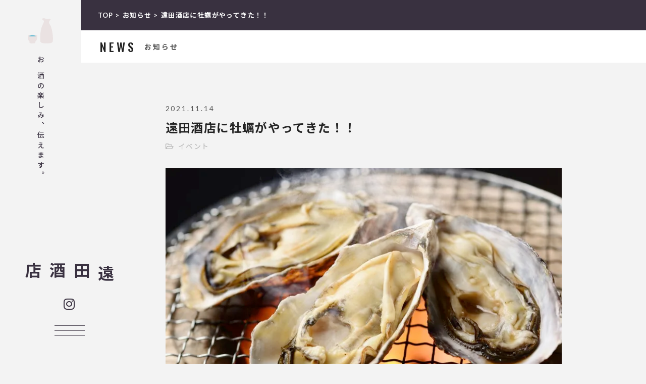

--- FILE ---
content_type: text/html; charset=UTF-8
request_url: https://enta-sake.com/news/detail/617
body_size: 10796
content:
<!DOCTYPE html>
<html lang="ja">

<head>
    <!-- Google Tag Manager -->
<script>(function(w,d,s,l,i){w[l]=w[l]||[];w[l].push({'gtm.start':
            new Date().getTime(),event:'gtm.js'});var f=d.getElementsByTagName(s)[0],
        j=d.createElement(s),dl=l!='dataLayer'?'&l='+l:'';j.async=true;j.src=
        'https://www.googletagmanager.com/gtm.js?id='+i+dl;f.parentNode.insertBefore(j,f);
    })(window,document,'script','dataLayer','GTM-MQ4J2FR');</script>
<!-- End Google Tag Manager -->

    <meta charset="utf-8">
    <meta http-equiv="X-UA-Compatible" content="IE=edge,chrome=1">
    <meta name="viewport" content="width=device-width, initial-scale=1">
    <meta name="format-detection" content="telephone=no, address=no,email=no">
    
    <!-- light scheme icon-->
    <link rel="icon" type="image/x-icon" href="https://enta-sake.com/wp-content/themes/enta-saketen/assets/img/favicons/favicon.ico" class="light-scheme-icon">
    <link rel="icon" type="image/png" sizes="16×16" href="https://enta-sake.com/wp-content/themes/enta-saketen/assets/img/favicons/favicon-16x16.png" class="light-scheme-icon">
    <link rel="icon" type="image/png" sizes="32×32" href="https://enta-sake.com/wp-content/themes/enta-saketen/assets/img/favicons/favicon-32x32.png" class="light-scheme-icon">
    <!-- dark scheme icon-->
    <link rel="icon" type="image/x-icon" href="https://enta-sake.com/wp-content/themes/enta-saketen/assets/img/favicons/favicon_w.ico" class="dark-scheme-icon">
    <link rel="icon" type="image/png" sizes="16×16" href="https://enta-sake.com/wp-content/themes/enta-saketen/assets/img/favicons/favicon_w-16x16.png" class="dark-scheme-icon">
    <link rel="icon" type="image/png" sizes="32×32" href="https://enta-sake.com/wp-content/themes/enta-saketen/assets/img/favicons/favicon_w-32x32.png" class="dark-scheme-icon">
    <!-- windows -->
    <meta name="application-name" content="遠田酒店">
    <meta name="msapplication-square70x70logo" content="https://enta-sake.com/wp-content/themes/enta-saketen/assets/img/favicons/ms-tile-small.jpg">
    <meta name="msapplication-square150x150logo" content="https://enta-sake.com/wp-content/themes/enta-saketen/assets/img/favicons/ms-tile-medium.jpg">
    <meta name="msapplication-wide310x150logo" content="https://enta-sake.com/wp-content/themes/enta-saketen/assets/img/favicons/ms-tile-wide.jpg">
    <meta name="msapplication-square310x310logo" content="https://enta-sake.com/wp-content/themes/enta-saketen/assets/img/favicons/ms-tile-large.jpg">
    <meta name="msapplication-TileColor" content="#363ABF">
    <!-- ios -->
    <link rel="apple-touch-icon" sizes="180x180" href="https://enta-sake.com/wp-content/themes/enta-saketen/assets/img/favicons/apple-touch-icon-180.png">
    <meta name="apple-mobile-web-app-title" content="遠田酒店">
    <!-- android chrome -->
    <meta name="theme-color" content="#393140">
    <!-- other -->
    <link rel="mask-icon" href="https://enta-sake.com/wp-content/themes/enta-saketen/assets/img/favicons/favicon.svg" color="#393140">
    <link rel="icon" type="image/png" sizes="192x192" href="https://enta-sake.com/wp-content/themes/enta-saketen/assets/img/favicons/android-touch-icon-192.png">
    <meta name='robots' content='index, follow, max-image-preview:large, max-snippet:-1, max-video-preview:-1' />

	<!-- This site is optimized with the Yoast SEO plugin v15.9.2 - https://yoast.com/wordpress/plugins/seo/ -->
	<title>遠田酒店に牡蠣がやってきた！！ | 遠田酒店</title>
	<link rel="canonical" href="https://enta-sake.com/news/detail/617" />
	<meta property="og:locale" content="ja_JP" />
	<meta property="og:type" content="article" />
	<meta property="og:title" content="遠田酒店に牡蠣がやってきた！！ | 遠田酒店" />
	<meta property="og:description" content="日時：11月２１日(日)、２２日(月)　　18：00~ 場所：遠田酒店店内にて 宮城県産の牡蠣と店主おススメの日本酒のイベントです。牡蠣は「生」「蒸し」「焼き」をご用意しております。新鮮な牡蠣と美味しい日本酒をお楽しみく [&hellip;]" />
	<meta property="og:url" content="https://enta-sake.com/news/detail/617" />
	<meta property="og:site_name" content="遠田酒店" />
	<meta property="article:publisher" content="https://www.facebook.com/pages/%e5%9c%b0%e9%85%92%e3%81%a8%e3%83%af%e3%82%a4%e3%83%b3%e3%81%ae%e5%ba%97%e9%81%a0%e7%94%b0/207208712957594" />
	<meta property="article:published_time" content="2021-11-14T05:46:10+00:00" />
	<meta property="article:modified_time" content="2021-11-14T05:48:24+00:00" />
	<meta property="og:image" content="https://enta-sake.com/wp-content/uploads/2021/02/og_img.png" />
	<meta property="og:image:width" content="1200" />
	<meta property="og:image:height" content="630" />
	<meta name="twitter:card" content="summary_large_image" />
	<meta name="twitter:label1" content="Written by">
	<meta name="twitter:data1" content="enta-saketen__admin">
	<meta name="twitter:label2" content="Est. reading time">
	<meta name="twitter:data2" content="1分">
	<script type="application/ld+json" class="yoast-schema-graph">{"@context":"https://schema.org","@graph":[{"@type":"WebSite","@id":"https://enta-sake.com/#website","url":"https://enta-sake.com/","name":"\u9060\u7530\u9152\u5e97","description":"\u304a\u9152\u306e\u697d\u3057\u307f\u3001\u4f1d\u3048\u307e\u3059\u3002","potentialAction":[{"@type":"SearchAction","target":"https://enta-sake.com/?s={search_term_string}","query-input":"required name=search_term_string"}],"inLanguage":"ja"},{"@type":"ImageObject","@id":"https://enta-sake.com/news/detail/617#primaryimage","inLanguage":"ja","url":"https://enta-sake.com/wp-content/uploads/2021/11/shutterstock_595905590.webp","width":760,"height":506},{"@type":"WebPage","@id":"https://enta-sake.com/news/detail/617#webpage","url":"https://enta-sake.com/news/detail/617","name":"\u9060\u7530\u9152\u5e97\u306b\u7261\u8823\u304c\u3084\u3063\u3066\u304d\u305f\uff01\uff01 | \u9060\u7530\u9152\u5e97","isPartOf":{"@id":"https://enta-sake.com/#website"},"primaryImageOfPage":{"@id":"https://enta-sake.com/news/detail/617#primaryimage"},"datePublished":"2021-11-14T05:46:10+00:00","dateModified":"2021-11-14T05:48:24+00:00","author":{"@id":"https://enta-sake.com/#/schema/person/139d34957c2d8772276a40ab8d223073"},"breadcrumb":{"@id":"https://enta-sake.com/news/detail/617#breadcrumb"},"inLanguage":"ja","potentialAction":[{"@type":"ReadAction","target":["https://enta-sake.com/news/detail/617"]}]},{"@type":"BreadcrumbList","@id":"https://enta-sake.com/news/detail/617#breadcrumb","itemListElement":[{"@type":"ListItem","position":1,"item":{"@type":"WebPage","@id":"https://enta-sake.com/","url":"https://enta-sake.com/","name":"\u30db\u30fc\u30e0"}},{"@type":"ListItem","position":2,"item":{"@type":"WebPage","@id":"https://enta-sake.com/news/detail/617","url":"https://enta-sake.com/news/detail/617","name":"\u9060\u7530\u9152\u5e97\u306b\u7261\u8823\u304c\u3084\u3063\u3066\u304d\u305f\uff01\uff01"}}]},{"@type":"Person","@id":"https://enta-sake.com/#/schema/person/139d34957c2d8772276a40ab8d223073","name":"enta-saketen__admin","image":{"@type":"ImageObject","@id":"https://enta-sake.com/#personlogo","inLanguage":"ja","url":"https://secure.gravatar.com/avatar/50282891237d08f963c02a4a9745bcfc1e8fc664a49a2c815832edf2958c98d5?s=96&d=mm&r=g","caption":"enta-saketen__admin"}}]}</script>
	<!-- / Yoast SEO plugin. -->


<link rel="alternate" title="oEmbed (JSON)" type="application/json+oembed" href="https://enta-sake.com/wp-json/oembed/1.0/embed?url=https%3A%2F%2Fenta-sake.com%2Fnews%2Fdetail%2F617" />
<link rel="alternate" title="oEmbed (XML)" type="text/xml+oembed" href="https://enta-sake.com/wp-json/oembed/1.0/embed?url=https%3A%2F%2Fenta-sake.com%2Fnews%2Fdetail%2F617&#038;format=xml" />
<style id='wp-img-auto-sizes-contain-inline-css' type='text/css'>
img:is([sizes=auto i],[sizes^="auto," i]){contain-intrinsic-size:3000px 1500px}
/*# sourceURL=wp-img-auto-sizes-contain-inline-css */
</style>
<style id='wp-emoji-styles-inline-css' type='text/css'>

	img.wp-smiley, img.emoji {
		display: inline !important;
		border: none !important;
		box-shadow: none !important;
		height: 1em !important;
		width: 1em !important;
		margin: 0 0.07em !important;
		vertical-align: -0.1em !important;
		background: none !important;
		padding: 0 !important;
	}
/*# sourceURL=wp-emoji-styles-inline-css */
</style>
<style id='wp-block-library-inline-css' type='text/css'>
:root{--wp-block-synced-color:#7a00df;--wp-block-synced-color--rgb:122,0,223;--wp-bound-block-color:var(--wp-block-synced-color);--wp-editor-canvas-background:#ddd;--wp-admin-theme-color:#007cba;--wp-admin-theme-color--rgb:0,124,186;--wp-admin-theme-color-darker-10:#006ba1;--wp-admin-theme-color-darker-10--rgb:0,107,160.5;--wp-admin-theme-color-darker-20:#005a87;--wp-admin-theme-color-darker-20--rgb:0,90,135;--wp-admin-border-width-focus:2px}@media (min-resolution:192dpi){:root{--wp-admin-border-width-focus:1.5px}}.wp-element-button{cursor:pointer}:root .has-very-light-gray-background-color{background-color:#eee}:root .has-very-dark-gray-background-color{background-color:#313131}:root .has-very-light-gray-color{color:#eee}:root .has-very-dark-gray-color{color:#313131}:root .has-vivid-green-cyan-to-vivid-cyan-blue-gradient-background{background:linear-gradient(135deg,#00d084,#0693e3)}:root .has-purple-crush-gradient-background{background:linear-gradient(135deg,#34e2e4,#4721fb 50%,#ab1dfe)}:root .has-hazy-dawn-gradient-background{background:linear-gradient(135deg,#faaca8,#dad0ec)}:root .has-subdued-olive-gradient-background{background:linear-gradient(135deg,#fafae1,#67a671)}:root .has-atomic-cream-gradient-background{background:linear-gradient(135deg,#fdd79a,#004a59)}:root .has-nightshade-gradient-background{background:linear-gradient(135deg,#330968,#31cdcf)}:root .has-midnight-gradient-background{background:linear-gradient(135deg,#020381,#2874fc)}:root{--wp--preset--font-size--normal:16px;--wp--preset--font-size--huge:42px}.has-regular-font-size{font-size:1em}.has-larger-font-size{font-size:2.625em}.has-normal-font-size{font-size:var(--wp--preset--font-size--normal)}.has-huge-font-size{font-size:var(--wp--preset--font-size--huge)}.has-text-align-center{text-align:center}.has-text-align-left{text-align:left}.has-text-align-right{text-align:right}.has-fit-text{white-space:nowrap!important}#end-resizable-editor-section{display:none}.aligncenter{clear:both}.items-justified-left{justify-content:flex-start}.items-justified-center{justify-content:center}.items-justified-right{justify-content:flex-end}.items-justified-space-between{justify-content:space-between}.screen-reader-text{border:0;clip-path:inset(50%);height:1px;margin:-1px;overflow:hidden;padding:0;position:absolute;width:1px;word-wrap:normal!important}.screen-reader-text:focus{background-color:#ddd;clip-path:none;color:#444;display:block;font-size:1em;height:auto;left:5px;line-height:normal;padding:15px 23px 14px;text-decoration:none;top:5px;width:auto;z-index:100000}html :where(.has-border-color){border-style:solid}html :where([style*=border-top-color]){border-top-style:solid}html :where([style*=border-right-color]){border-right-style:solid}html :where([style*=border-bottom-color]){border-bottom-style:solid}html :where([style*=border-left-color]){border-left-style:solid}html :where([style*=border-width]){border-style:solid}html :where([style*=border-top-width]){border-top-style:solid}html :where([style*=border-right-width]){border-right-style:solid}html :where([style*=border-bottom-width]){border-bottom-style:solid}html :where([style*=border-left-width]){border-left-style:solid}html :where(img[class*=wp-image-]){height:auto;max-width:100%}:where(figure){margin:0 0 1em}html :where(.is-position-sticky){--wp-admin--admin-bar--position-offset:var(--wp-admin--admin-bar--height,0px)}@media screen and (max-width:600px){html :where(.is-position-sticky){--wp-admin--admin-bar--position-offset:0px}}
/*wp_block_styles_on_demand_placeholder:69704c19eb59f*/
/*# sourceURL=wp-block-library-inline-css */
</style>
<style id='classic-theme-styles-inline-css' type='text/css'>
/*! This file is auto-generated */
.wp-block-button__link{color:#fff;background-color:#32373c;border-radius:9999px;box-shadow:none;text-decoration:none;padding:calc(.667em + 2px) calc(1.333em + 2px);font-size:1.125em}.wp-block-file__button{background:#32373c;color:#fff;text-decoration:none}
/*# sourceURL=/wp-includes/css/classic-themes.min.css */
</style>
<link rel='stylesheet' id='contact-form-7-css' href='https://enta-sake.com/wp-content/plugins/contact-form-7/includes/css/styles.css?ver=5.4' type='text/css' media='all' />
<link rel='stylesheet' id='wp-block-paragraph-css' href='https://enta-sake.com/wp-includes/blocks/paragraph/style.min.css?ver=6.9' type='text/css' media='all' />
<link rel="https://api.w.org/" href="https://enta-sake.com/wp-json/" /><link rel="alternate" title="JSON" type="application/json" href="https://enta-sake.com/wp-json/wp/v2/posts/617" /><link rel="EditURI" type="application/rsd+xml" title="RSD" href="https://enta-sake.com/xmlrpc.php?rsd" />
<meta name="generator" content="WordPress 6.9" />
<link rel='shortlink' href='https://enta-sake.com/?p=617' />
<link rel="icon" href="https://enta-sake.com/wp-content/uploads/2021/03/cropped-favicon-2-32x32.png" sizes="32x32" />
<link rel="icon" href="https://enta-sake.com/wp-content/uploads/2021/03/cropped-favicon-2-192x192.png" sizes="192x192" />
<link rel="apple-touch-icon" href="https://enta-sake.com/wp-content/uploads/2021/03/cropped-favicon-2-180x180.png" />
<meta name="msapplication-TileImage" content="https://enta-sake.com/wp-content/uploads/2021/03/cropped-favicon-2-270x270.png" />
    <link href="https://fonts.googleapis.com/css2?family=Noto+Sans+JP:wght@400;500;700&display=swap" rel="stylesheet">
    <link href="https://fonts.googleapis.com/css2?family=Lato:wght@300;400;700&display=swap" rel="stylesheet">
    <link href="https://fonts.googleapis.com/css2?family=Oswald:wght@500&display=swap" rel="stylesheet">
    <link rel="stylesheet" href="https://enta-sake.com/wp-content/themes/enta-saketen/assets/css/style.css">
    <script>
        document.addEventListener('wpcf7mailsent', function(event) {
            location = 'https://enta-sake.com/inquiry/thanks';
        }, false );
    </script>
</head>

<body class="page-news-single c-breadcrumb-pt">
    <!-- Google Tag Manager (noscript) -->
    <noscript><iframe src="https://www.googletagmanager.com/ns.html?id=GTM-MQ4J2FR"
                      height="0" width="0" style="display:none;visibility:hidden"></iframe></noscript>
    <!-- End Google Tag Manager (noscript) -->

<div class="p-page-loader">
    <div class="loader u-text-center">
        <div class="loader-img"><img src="https://enta-sake.com/wp-content/themes/enta-saketen/assets/img/logo_mc.svg" width="100%" alt=""></div>
        <div class="loader-txt u-fs-osw">
            <div class="loader-txt_element el1">L</div>
            <div class="loader-txt_element el2">O</div>
            <div class="loader-txt_element el3">A</div>
            <div class="loader-txt_element el4">D</div>
            <div class="loader-txt_element el5">I</div>
            <div class="loader-txt_element el6">N</div>
            <div class="loader-txt_element el7">G</div>
        </div>
    </div>
</div>
<header class="l-header p-site-header">
    <div class="p-site-header-inr">
        <div class="p-site-header-img">
            <img src="https://enta-sake.com/wp-content/themes/enta-saketen/assets/img/header_img.svg" width="100%" alt="">
        </div>
        <h2 class="p-site-header-copy u-text-center">
            <span class="p-site-header-copy__txt u-display-inline-block u-font-weight-bold u-text-wmv">お酒の楽しみ、伝えます。</span>
        </h2>
        <div class="p-site-header-info u-text-center">
            <h1 class="p-site-header-info__sn u-text-center">
                <div class="p-sm-site-header-img">
                    <img src="https://enta-sake.com/wp-content/themes/enta-saketen/assets/img/header_img.svg" width="100%" alt="">
                </div>
                <a href="https://enta-sake.com" class="s-name u-display-inline-block u-font-weight-black u-text-wmv">
                    遠田酒店
                </a>
            </h1>
            <div class="p-site-header-info__insta">
                <a href="https://www.instagram.com/entasaketen.721/" target="_blank" rel="noopener">
                    <i class="fab fa-instagram"></i>
                </a>
            </div>
            <button type="button" class="c-hamburger-icon js-gnavi-btn">
                <div class="bars">
                    <span></span>
                    <span></span>
                    <span></span>
                </div>
            </button>
        </div>
    </div>
</header>
<div class="l-gnavi p-gnavi">
    <div class="p-gnavi-inr">
        <div class="p-gnavi-bg-icon enta">
            <img src="https://enta-sake.com/wp-content/themes/enta-saketen/assets/img/logo_ol.svg" alt="" width="100%" height="auto">
        </div>
        <div class="p-gnavi-bg-icon sake">
            <img src="https://enta-sake.com/wp-content/themes/enta-saketen/assets/img/icon_sake_ol.svg" alt="" width="100%" height="auto">
        </div>

        <div class="p-gnavi-navs">
            <nav class="">
                <div class="p-gnavi-logo">
                    <a href="https://enta-sake.com">
                        <img src="https://enta-sake.com/wp-content/themes/enta-saketen/assets/img/logo_w.svg" alt="" width="100%" height="auto">
                    </a>
                </div>
                <ul class="main-nav">
                    <li>
                        <a href="https://enta-sake.com">
                            <span>TOP</span>
                        </a>
                    </li>
                    <li>
                        <a href="https://enta-sake.com/about">
                            <span>遠田酒店について</span>
                        </a>
                    </li>
                    <li>
                        <a href="https://enta-sake.com/magazine">
                            <span>マガジン</span>
                        </a>
                    </li>
                    <li>
                        <a href="https://enta-sake.com/lineup">
                            <span>ラインナップ</span>
                        </a>
                    </li>
                    <li>
                        <a href="https://enta-sake.com/news">
                            <span>お知らせ</span>
                        </a>
                    </li>
                    <li>
                        <a href="https://enta-sake.com/inquiry">
                            <span>お問い合わせ</span>
                        </a>
                    </li>
                    <li>
                        <a href="https://yamkm001.stores.jp/" target="_blank">
                            <span>オンラインショップ</span>
                        </a>
                    </li>
                </ul>
                <ul class="sub-nav">
                    <li>
                        <a href="https://enta-sake.com/company" class="u-text-link">
                            会社概要
                        </a>
                    </li>
                    <li>
                        <a href="https://enta-sake.com/terms" class="u-text-link">
                            特定商取引法に基づく表記
                        </a>
                    </li>
                    <li>
                        <a href="https://enta-sake.com/privacy-policy" class="u-text-link">
                            プライバシーポリシー
                        </a>
                    </li>
                </ul>
            </nav>
        </div>

        <button type="button" class="js-gnavi-btn p-gnavi-close">
            <div class="icon">
                <span class="bar"></span>
                <span class="bar"></span>
            </div>
        </button>
    </div>
</div>
<main class="l-main">
    <nav class="c-breadcrumb" aria-label="breadcrumb">
        <ol class="c-breadcrumb-list">
            <li class="c-breadcrumb-list__item" aria-current="page">
                <a href="https://enta-sake.com">TOP</a>
            </li>
            <li class="c-breadcrumb-list__item" aria-current="page">
                <a href="https://enta-sake.com/news">お知らせ</a>
            </li>
            <li class="c-breadcrumb-list__item" aria-current="page">
                <span>遠田酒店に牡蠣がやってきた！！</span>
            </li>
        </ol>
    </nav>
    <div class="c-page-ttlBar">
        <h1 class="c-page-ttlBar__ttl">
            <span class="en u-fs-osw u-ttl-size-md u-letter-indent-md u-lh-1">NEWS</span>
            <span class="ja u-letter-indent-md u-font-color-dark03 u-font-weight-black">お知らせ</span>
        </h1>
    </div>
    <div class="l-inr-xs">
        <div class="p-entry">
            <div class="p-entry-head u-mb-30">
                <time class="p-entry-head__time u-mb-10">2021.11.14</time>
                <h1 class="p-entry-head__ttl u-mb-5">遠田酒店に牡蠣がやってきた！！</h1>
                                    <div class="p-entry-head__tags">
                        <div><i class="far fa-folder-open"></i></div>
                        <div>
                                                        <a href="https://enta-sake.com/news/category/event" class="u-text-link-hl">
                                イベント                                </a>                                                    </div>
                    </div>
                            </div><!-- // p-entry-head -->

            <div class="p-entry-thumbnail u-mb-40">
                <img src="https://enta-sake.com/wp-content/uploads/2021/11/shutterstock_595905590.webp" width="100%" alt="遠田酒店に牡蠣がやってきた！！">
            </div>

            <div class="c-sns-share">
                <a href="https://twitter.com/share?text=%E9%81%A0%E7%94%B0%E9%85%92%E5%BA%97%E3%81%AB%E7%89%A1%E8%A0%A3%E3%81%8C%E3%82%84%E3%81%A3%E3%81%A6%E3%81%8D%E3%81%9F%EF%BC%81%EF%BC%81&url=https%3A%2F%2Fenta-sake.com%2Fnews%2Fdetail%2F617" class="share-btn twitter" target="_blank">
                    <i class="fab fa-twitter"></i><span>ツイート</span>
                </a>
                <a href="https://www.facebook.com/sharer/sharer.php?src=bm&u=https%3A%2F%2Fenta-sake.com%2Fnews%2Fdetail%2F617&t=%E9%81%A0%E7%94%B0%E9%85%92%E5%BA%97%E3%81%AB%E7%89%A1%E8%A0%A3%E3%81%8C%E3%82%84%E3%81%A3%E3%81%A6%E3%81%8D%E3%81%9F%EF%BC%81%EF%BC%81" class="share-btn facebook" target="_blank">
                    <i class="fab fa-facebook"></i><span>シェア</span>
                </a>
                <a href="http://b.hatena.ne.jp/add?&url=https%3A%2F%2Fenta-sake.com%2Fnews%2Fdetail%2F617" class="share-btn hatebu" target="_blank">
                    <i class="">B!</i><span>はてブ</span>
                </a>
                <a href="https://social-plugins.line.me/lineit/share?url=https%3A%2F%2Fenta-sake.com%2Fnews%2Fdetail%2F617" class="share-btn line" target="_blank">
                    <i class="fab fa-line"></i><span>送る</span>
                </a>
                <a href="https://getpocket.com/edit?url=https%3A%2F%2Fenta-sake.com%2Fnews%2Fdetail%2F617" class="share-btn pocket" target="_blank">
                    <i class="fab fa-get-pocket"></i><span>Pocket</span>
                </a>
            </div>

            <div class="p-entry-body u-mt-40">
                
<figure class="wp-block-image size-full"><img fetchpriority="high" decoding="async" width="760" height="506" src="https://enta-sake.com/wp-content/uploads/2021/11/shutterstock_595905590.webp" alt="" class="wp-image-618" srcset="https://enta-sake.com/wp-content/uploads/2021/11/shutterstock_595905590.webp 760w, https://enta-sake.com/wp-content/uploads/2021/11/shutterstock_595905590-300x200.webp 300w" sizes="(max-width: 760px) 100vw, 760px" /></figure>



<p>日時：11月２１日(日)、２２日(月)　　18：00~</p>



<p>場所：遠田酒店店内にて</p>



<p>宮城県産の牡蠣と店主おススメの日本酒のイベントです。牡蠣は「生」「蒸し」「焼き」をご用意しております。新鮮な牡蠣と美味しい日本酒をお楽しみください。</p>



<p>店内は日本酒の酒質を保つために室温が低いです。暖かい格好でのお越しをお勧めいたします。</p>



<p></p>



<p class="has-medium-font-size">・牡蠣　一皿(牡蠣のサイズにより個数を決定いたします)　　500円</p>



<p class="has-medium-font-size">・日本酒　一杯(60ml)　　300円</p>



<p></p>



<p>コロナ予防として普段の対策に加えて、受付にて参加者様のお名前と電話番号を記入していただきます。ご協力よろしくお願いいたします。</p>


            </div><!-- // p-entry-body -->

            <div class="c-sns-share">
                <a href="https://twitter.com/share?text=%E9%81%A0%E7%94%B0%E9%85%92%E5%BA%97%E3%81%AB%E7%89%A1%E8%A0%A3%E3%81%8C%E3%82%84%E3%81%A3%E3%81%A6%E3%81%8D%E3%81%9F%EF%BC%81%EF%BC%81&url=https%3A%2F%2Fenta-sake.com%2Fnews%2Fdetail%2F617" class="share-btn twitter" target="_blank">
                    <i class="fab fa-twitter"></i><span>ツイート</span>
                </a>
                <a href="https://www.facebook.com/sharer/sharer.php?src=bm&u=https%3A%2F%2Fenta-sake.com%2Fnews%2Fdetail%2F617&t=%E9%81%A0%E7%94%B0%E9%85%92%E5%BA%97%E3%81%AB%E7%89%A1%E8%A0%A3%E3%81%8C%E3%82%84%E3%81%A3%E3%81%A6%E3%81%8D%E3%81%9F%EF%BC%81%EF%BC%81" class="share-btn facebook" target="_blank">
                    <i class="fab fa-facebook"></i><span>シェア</span>
                </a>
                <a href="http://b.hatena.ne.jp/add?&url=https%3A%2F%2Fenta-sake.com%2Fnews%2Fdetail%2F617" class="share-btn hatebu" target="_blank">
                    <i class="">B!</i><span>はてブ</span>
                </a>
                <a href="https://social-plugins.line.me/lineit/share?url=https%3A%2F%2Fenta-sake.com%2Fnews%2Fdetail%2F617" class="share-btn line" target="_blank">
                    <i class="fab fa-line"></i><span>送る</span>
                </a>
                <a href="https://getpocket.com/edit?url=https%3A%2F%2Fenta-sake.com%2Fnews%2Fdetail%2F617" class="share-btn pocket" target="_blank">
                    <i class="fab fa-get-pocket"></i><span>Pocket</span>
                </a>
            </div>

            <div class="c-post-nav">
                                    <a href="https://enta-sake.com/news/detail/543" class="c-post-nav__arrow prev">
                        <span class="txt">Prev</span>
                        <svg viewBox="0 0 123 9">
                            <path class="st0" d="M123,4H2.2l2.3-2.3c0.2-0.2,0.2-0.5,0-0.7S4,0.8,3.8,1L0.6,4.1c-0.2,0.2-0.2,0.5,0,0.7L3.8,8C4,8.2,4.3,8.2,4.5,8s0.2-0.5,0-0.7L2.2,5H123V4z" />
                        </svg>
                    </a>
                                <a href="https://enta-sake.com/news" class="c-btn c-btn-md c-btn-outline-primary">
                    お知らせ一覧
                </a>
                                    <a href="https://enta-sake.com/news/detail/627" class="c-post-nav__arrow next">
                        <span class="txt">Next</span>
                        <svg viewBox="0 0 123 9">
                            <path class="st0" d="M122.9,4.1L119.7,1c-0.2-0.2-0.5-0.2-0.7,0c-0.2,0.2-0.2,0.5,0,0.7l2.3,2.3H0.5v1h120.8L119,7.3c-0.2,0.2-0.2,0.5,0,0.7c0.2,0.2,0.5,0.2,0.7,0l3.2-3.2C123,4.7,123,4.3,122.9,4.1z" />
                        </svg>
                    </a>
                            </div>
        </div>
    </div>

            <div class="l-inr-lg u-mt-80">
            <div class="p-news-catBox u-rounded-sm">
                <h2 class="c-sb-ttl">CATEGORY</h2>
                <ul class="p-news-catBox__list">
                                            <li>
                            <a href="https://enta-sake.com/news/category/news" class="c-badge c-badge-md c-badge-gray c-badge-link">
                                お知らせ                            </a>
                        <li>
                                            <li>
                            <a href="https://enta-sake.com/news/category/event" class="c-badge c-badge-md c-badge-gray c-badge-link">
                                イベント                            </a>
                        <li>
                                    </ul>
            </div>
        </div>
    </main>
<script type="speculationrules">
{"prefetch":[{"source":"document","where":{"and":[{"href_matches":"/*"},{"not":{"href_matches":["/wp-*.php","/wp-admin/*","/wp-content/uploads/*","/wp-content/*","/wp-content/plugins/*","/wp-content/themes/enta-saketen/*","/*\\?(.+)"]}},{"not":{"selector_matches":"a[rel~=\"nofollow\"]"}},{"not":{"selector_matches":".no-prefetch, .no-prefetch a"}}]},"eagerness":"conservative"}]}
</script>
<script type="text/javascript" src="https://enta-sake.com/wp-includes/js/dist/hooks.min.js?ver=dd5603f07f9220ed27f1" id="wp-hooks-js"></script>
<script type="text/javascript" src="https://enta-sake.com/wp-includes/js/dist/i18n.min.js?ver=c26c3dc7bed366793375" id="wp-i18n-js"></script>
<script type="text/javascript" id="wp-i18n-js-after">
/* <![CDATA[ */
wp.i18n.setLocaleData( { 'text direction\u0004ltr': [ 'ltr' ] } );
//# sourceURL=wp-i18n-js-after
/* ]]> */
</script>
<script type="text/javascript" src="https://enta-sake.com/wp-includes/js/dist/url.min.js?ver=9e178c9516d1222dc834" id="wp-url-js"></script>
<script type="text/javascript" id="wp-api-fetch-js-translations">
/* <![CDATA[ */
( function( domain, translations ) {
	var localeData = translations.locale_data[ domain ] || translations.locale_data.messages;
	localeData[""].domain = domain;
	wp.i18n.setLocaleData( localeData, domain );
} )( "default", {"translation-revision-date":"2025-11-28 11:59:02+0000","generator":"GlotPress\/4.0.3","domain":"messages","locale_data":{"messages":{"":{"domain":"messages","plural-forms":"nplurals=1; plural=0;","lang":"ja_JP"},"Could not get a valid response from the server.":["\u30b5\u30fc\u30d0\u30fc\u304b\u3089\u6b63\u3057\u3044\u5fdc\u7b54\u304c\u3042\u308a\u307e\u305b\u3093\u3067\u3057\u305f\u3002"],"Unable to connect. Please check your Internet connection.":["\u63a5\u7d9a\u3067\u304d\u307e\u305b\u3093\u3002\u30a4\u30f3\u30bf\u30fc\u30cd\u30c3\u30c8\u63a5\u7d9a\u3092\u78ba\u8a8d\u3057\u3066\u304f\u3060\u3055\u3044\u3002"],"Media upload failed. If this is a photo or a large image, please scale it down and try again.":["\u30e1\u30c7\u30a3\u30a2\u306e\u30a2\u30c3\u30d7\u30ed\u30fc\u30c9\u306b\u5931\u6557\u3057\u307e\u3057\u305f\u3002 \u5199\u771f\u307e\u305f\u306f\u5927\u304d\u306a\u753b\u50cf\u306e\u5834\u5408\u306f\u3001\u7e2e\u5c0f\u3057\u3066\u3082\u3046\u4e00\u5ea6\u304a\u8a66\u3057\u304f\u3060\u3055\u3044\u3002"],"The response is not a valid JSON response.":["\u8fd4\u7b54\u304c\u6b63\u3057\u3044 JSON \u30ec\u30b9\u30dd\u30f3\u30b9\u3067\u306f\u3042\u308a\u307e\u305b\u3093\u3002"]}},"comment":{"reference":"wp-includes\/js\/dist\/api-fetch.js"}} );
//# sourceURL=wp-api-fetch-js-translations
/* ]]> */
</script>
<script type="text/javascript" src="https://enta-sake.com/wp-includes/js/dist/api-fetch.min.js?ver=3a4d9af2b423048b0dee" id="wp-api-fetch-js"></script>
<script type="text/javascript" id="wp-api-fetch-js-after">
/* <![CDATA[ */
wp.apiFetch.use( wp.apiFetch.createRootURLMiddleware( "https://enta-sake.com/wp-json/" ) );
wp.apiFetch.nonceMiddleware = wp.apiFetch.createNonceMiddleware( "7bcba49c93" );
wp.apiFetch.use( wp.apiFetch.nonceMiddleware );
wp.apiFetch.use( wp.apiFetch.mediaUploadMiddleware );
wp.apiFetch.nonceEndpoint = "https://enta-sake.com/wp-admin/admin-ajax.php?action=rest-nonce";
//# sourceURL=wp-api-fetch-js-after
/* ]]> */
</script>
<script type="text/javascript" src="https://enta-sake.com/wp-includes/js/dist/vendor/wp-polyfill.min.js?ver=3.15.0" id="wp-polyfill-js"></script>
<script type="text/javascript" id="contact-form-7-js-extra">
/* <![CDATA[ */
var wpcf7 = [];
//# sourceURL=contact-form-7-js-extra
/* ]]> */
</script>
<script type="text/javascript" src="https://enta-sake.com/wp-content/plugins/contact-form-7/includes/js/index.js?ver=5.4" id="contact-form-7-js"></script>
<script id="wp-emoji-settings" type="application/json">
{"baseUrl":"https://s.w.org/images/core/emoji/17.0.2/72x72/","ext":".png","svgUrl":"https://s.w.org/images/core/emoji/17.0.2/svg/","svgExt":".svg","source":{"concatemoji":"https://enta-sake.com/wp-includes/js/wp-emoji-release.min.js?ver=6.9"}}
</script>
<script type="module">
/* <![CDATA[ */
/*! This file is auto-generated */
const a=JSON.parse(document.getElementById("wp-emoji-settings").textContent),o=(window._wpemojiSettings=a,"wpEmojiSettingsSupports"),s=["flag","emoji"];function i(e){try{var t={supportTests:e,timestamp:(new Date).valueOf()};sessionStorage.setItem(o,JSON.stringify(t))}catch(e){}}function c(e,t,n){e.clearRect(0,0,e.canvas.width,e.canvas.height),e.fillText(t,0,0);t=new Uint32Array(e.getImageData(0,0,e.canvas.width,e.canvas.height).data);e.clearRect(0,0,e.canvas.width,e.canvas.height),e.fillText(n,0,0);const a=new Uint32Array(e.getImageData(0,0,e.canvas.width,e.canvas.height).data);return t.every((e,t)=>e===a[t])}function p(e,t){e.clearRect(0,0,e.canvas.width,e.canvas.height),e.fillText(t,0,0);var n=e.getImageData(16,16,1,1);for(let e=0;e<n.data.length;e++)if(0!==n.data[e])return!1;return!0}function u(e,t,n,a){switch(t){case"flag":return n(e,"\ud83c\udff3\ufe0f\u200d\u26a7\ufe0f","\ud83c\udff3\ufe0f\u200b\u26a7\ufe0f")?!1:!n(e,"\ud83c\udde8\ud83c\uddf6","\ud83c\udde8\u200b\ud83c\uddf6")&&!n(e,"\ud83c\udff4\udb40\udc67\udb40\udc62\udb40\udc65\udb40\udc6e\udb40\udc67\udb40\udc7f","\ud83c\udff4\u200b\udb40\udc67\u200b\udb40\udc62\u200b\udb40\udc65\u200b\udb40\udc6e\u200b\udb40\udc67\u200b\udb40\udc7f");case"emoji":return!a(e,"\ud83e\u1fac8")}return!1}function f(e,t,n,a){let r;const o=(r="undefined"!=typeof WorkerGlobalScope&&self instanceof WorkerGlobalScope?new OffscreenCanvas(300,150):document.createElement("canvas")).getContext("2d",{willReadFrequently:!0}),s=(o.textBaseline="top",o.font="600 32px Arial",{});return e.forEach(e=>{s[e]=t(o,e,n,a)}),s}function r(e){var t=document.createElement("script");t.src=e,t.defer=!0,document.head.appendChild(t)}a.supports={everything:!0,everythingExceptFlag:!0},new Promise(t=>{let n=function(){try{var e=JSON.parse(sessionStorage.getItem(o));if("object"==typeof e&&"number"==typeof e.timestamp&&(new Date).valueOf()<e.timestamp+604800&&"object"==typeof e.supportTests)return e.supportTests}catch(e){}return null}();if(!n){if("undefined"!=typeof Worker&&"undefined"!=typeof OffscreenCanvas&&"undefined"!=typeof URL&&URL.createObjectURL&&"undefined"!=typeof Blob)try{var e="postMessage("+f.toString()+"("+[JSON.stringify(s),u.toString(),c.toString(),p.toString()].join(",")+"));",a=new Blob([e],{type:"text/javascript"});const r=new Worker(URL.createObjectURL(a),{name:"wpTestEmojiSupports"});return void(r.onmessage=e=>{i(n=e.data),r.terminate(),t(n)})}catch(e){}i(n=f(s,u,c,p))}t(n)}).then(e=>{for(const n in e)a.supports[n]=e[n],a.supports.everything=a.supports.everything&&a.supports[n],"flag"!==n&&(a.supports.everythingExceptFlag=a.supports.everythingExceptFlag&&a.supports[n]);var t;a.supports.everythingExceptFlag=a.supports.everythingExceptFlag&&!a.supports.flag,a.supports.everything||((t=a.source||{}).concatemoji?r(t.concatemoji):t.wpemoji&&t.twemoji&&(r(t.twemoji),r(t.wpemoji)))});
//# sourceURL=https://enta-sake.com/wp-includes/js/wp-emoji-loader.min.js
/* ]]> */
</script>
<footer class="l-footer p-site-footer">
    <div class="p-site-footer-inr">
        <figure class="p-site-footer-img c-thumbnail">
                        <span style="background-image: url(https://enta-sake.com/wp-content/uploads/2021/02/footer_img-1024x683.jpg);"></span>
        </figure>
        <div class="p-site-footer-info">
            <div class="p-site-footer-logo">
                <img src="https://enta-sake.com/wp-content/themes/enta-saketen/assets/img/logo_w.svg" alt="" width="100%" height="auto">
            </div>
            <div class="p-site-footer-info__inr">
                <h2 class="p-site-footer-info__sname u-font-weight-bold u-mb-20">（有）遠田酒店</h2>
                <address class="u-mb-5">
                    <span class="u-mr-5 u-sm-display-block">〒034-0017</span>青森県十和田市東二番町2-38                </address>
                <p class="u-mb-5">TEL：0120-234-987</p>
                <p class="u-mb-5">営業時間：<br class="u-display-none u-sm-display-block">8:30~21:30(日曜：10:00~20:00)</p>
                <p class="u-mb-25">定休日：第1・第3日曜日</p>
                <a href="https://enta-sake.com/inquiry" class="c-btn c-btn-sm c-btn-outline-white u-mb-40">
                    お問い合わせ
                </a>
                <ul class="p-site-footer-info__link">
                    <li class="u-mr-20 u-sm-mb-10">
                        <a href="https://enta-sake.com/company" class="u-font-size-xs u-text-link">
                            会社概要
                        </a>
                    </li>
                    <li class="u-mr-20 u-sm-mb-10">
                        <a href="https://enta-sake.com/privacy-policy" class="u-font-size-xs u-text-link">
                            プライバシーポリシー
                        </a>
                    </li>
                    <li>
                        <a href="https://enta-sake.com/terms" class="u-font-size-xs u-text-link">
                            特定商取引法に基づく表記
                        </a>
                    </li>
                </ul>
            </div>
        </div><!-- /.p-site-footer-info -->
    </div><!-- /.p-site-footer-inr -->
    <small class="copyright">Copyright 2020 entasaketen. All Rights Reserved.</small>
</footer>
<script src="//cdnjs.cloudflare.com/ajax/libs/jquery/3.3.1/jquery.min.js"></script>
<script src="https://enta-sake.com/wp-content/themes/enta-saketen/assets/js/lib.js"></script>
<script src="https://enta-sake.com/wp-content/themes/enta-saketen/assets/js/scripts.js"></script>
</body>
</html>


--- FILE ---
content_type: text/css
request_url: https://enta-sake.com/wp-content/themes/enta-saketen/assets/css/style.css
body_size: 31834
content:
@charset "UTF-8";body{font-family:Lato,'Noto Sans JP',-apple-system,BlinkMacSystemFont,'Helvetica Neue','Segoe UI','Hiragino Kaku Gothic ProN','メイリオ',meiryo,sans-serif}/*! destyle.css v1.0.13 | MIT License | https://github.com/nicolas-cusan/destyle.css */*{box-sizing:border-box}::after,::before{box-sizing:inherit}html{line-height:1.15;-webkit-text-size-adjust:100%;-webkit-tap-highlight-color:transparent}body{margin:0}main{display:block}address,blockquote,dl,figure,form,iframe,p,pre,table{margin:0}h1,h2,h3,h4,h5,h6{font-size:inherit;line-height:inherit;font-weight:inherit;margin:0}ol,ul{margin:0;padding:0;list-style:none}dt{font-weight:700}dd{margin-left:0}hr{box-sizing:content-box;height:0;overflow:visible;border:0;border-top:1px solid;margin:0;clear:both;color:inherit}pre{font-family:monospace,monospace;font-size:inherit}address{font-style:inherit}a{background-color:transparent;text-decoration:none;color:inherit}abbr[title]{border-bottom:none;text-decoration:underline;-webkit-text-decoration:underline dotted;text-decoration:underline dotted}b,strong{font-weight:bolder}code,kbd,samp{font-family:monospace,monospace;font-size:inherit}small{font-size:80%}sub,sup{font-size:75%;line-height:0;position:relative;vertical-align:baseline}sub{bottom:-.25em}sup{top:-.5em}img{border-style:none;vertical-align:bottom}embed,iframe,object{border:0;vertical-align:bottom}button,input,optgroup,select,textarea{-webkit-appearance:none;-moz-appearance:none;appearance:none;vertical-align:middle;color:inherit;font:inherit;border:0;background:0 0;padding:0;margin:0;outline:0;border-radius:0;text-align:inherit}[type=checkbox]{-webkit-appearance:checkbox;-moz-appearance:checkbox;appearance:checkbox}[type=radio]{-webkit-appearance:radio;-moz-appearance:radio;appearance:radio}button,input{overflow:visible}button,select{text-transform:none}[type=button],[type=reset],[type=submit],button{cursor:pointer;-webkit-appearance:none;-moz-appearance:none;appearance:none}[type=button][disabled],[type=reset][disabled],[type=submit][disabled],button[disabled]{cursor:default}[type=button]::-moz-focus-inner,[type=reset]::-moz-focus-inner,[type=submit]::-moz-focus-inner,button::-moz-focus-inner{border-style:none;padding:0}[type=button]:-moz-focusring,[type=reset]:-moz-focusring,[type=submit]:-moz-focusring,button:-moz-focusring{outline:1px dotted ButtonText}option{padding:0}fieldset{margin:0;padding:0;border:0;min-width:0}legend{color:inherit;display:table;max-width:100%;padding:0;white-space:normal}progress{vertical-align:baseline}textarea{overflow:auto}[type=checkbox],[type=radio]{padding:0}[type=number]::-webkit-inner-spin-button,[type=number]::-webkit-outer-spin-button{height:auto}[type=search]{outline-offset:-2px}[type=search]::-webkit-search-decoration{-webkit-appearance:none}::-webkit-file-upload-button{-webkit-appearance:button;font:inherit}label[for]{cursor:pointer}input[type=search]{-webkit-appearance:none}input[type=search]:focus{outline-offset:-2px}input[type=search]::-webkit-search-cancel-button,input[type=search]::-webkit-search-decoration,input[type=search]::-webkit-search-results-button,input[type=search]::-webkit-search-results-decoration{-webkit-appearance:none}details{display:block}summary{display:list-item}table{border-collapse:collapse;border-spacing:0}caption{text-align:left}td,th{vertical-align:top;padding:0}th{text-align:left;font-weight:700}template{display:none}[hidden]{display:none}i{font-style:normal}em{font-style:normal}/*!
 * Font Awesome Free 5.14.0 by @fontawesome - https://fontawesome.com
 * License - https://fontawesome.com/license/free (Icons: CC BY 4.0, Fonts: SIL OFL 1.1, Code: MIT License)
 */.fa,.fab,.fad,.fal,.far,.fas{-moz-osx-font-smoothing:grayscale;-webkit-font-smoothing:antialiased;display:inline-block;font-style:normal;font-variant:normal;text-rendering:auto;line-height:1}.fa-lg{font-size:1.33333em;line-height:.75em;vertical-align:-.0667em}.fa-xs{font-size:.75em}.fa-sm{font-size:.875em}.fa-1x{font-size:1em}.fa-2x{font-size:2em}.fa-3x{font-size:3em}.fa-4x{font-size:4em}.fa-5x{font-size:5em}.fa-6x{font-size:6em}.fa-7x{font-size:7em}.fa-8x{font-size:8em}.fa-9x{font-size:9em}.fa-10x{font-size:10em}.fa-fw{text-align:center;width:1.25em}.fa-ul{list-style-type:none;margin-left:2.5em;padding-left:0}.fa-ul>li{position:relative}.fa-li{left:-2em;position:absolute;text-align:center;width:2em;line-height:inherit}.fa-border{border:solid .08em #eee;border-radius:.1em;padding:.2em .25em .15em}.fa-pull-left{float:left}.fa-pull-right{float:right}.fa.fa-pull-left,.fab.fa-pull-left,.fal.fa-pull-left,.far.fa-pull-left,.fas.fa-pull-left{margin-right:.3em}.fa.fa-pull-right,.fab.fa-pull-right,.fal.fa-pull-right,.far.fa-pull-right,.fas.fa-pull-right{margin-left:.3em}.fa-spin{-webkit-animation:fa-spin 2s infinite linear;animation:fa-spin 2s infinite linear}.fa-pulse{-webkit-animation:fa-spin 1s infinite steps(8);animation:fa-spin 1s infinite steps(8)}@-webkit-keyframes fa-spin{0%{transform:rotate(0)}100%{transform:rotate(360deg)}}@keyframes fa-spin{0%{transform:rotate(0)}100%{transform:rotate(360deg)}}.fa-rotate-90{transform:rotate(90deg)}.fa-rotate-180{transform:rotate(180deg)}.fa-rotate-270{transform:rotate(270deg)}.fa-flip-horizontal{transform:scale(-1,1)}.fa-flip-vertical{transform:scale(1,-1)}.fa-flip-both,.fa-flip-horizontal.fa-flip-vertical{transform:scale(-1,-1)}:root .fa-flip-both,:root .fa-flip-horizontal,:root .fa-flip-vertical,:root .fa-rotate-180,:root .fa-rotate-270,:root .fa-rotate-90{filter:none}.fa-stack{display:inline-block;height:2em;line-height:2em;position:relative;vertical-align:middle;width:2.5em}.fa-stack-1x,.fa-stack-2x{left:0;position:absolute;text-align:center;width:100%}.fa-stack-1x{line-height:inherit}.fa-stack-2x{font-size:2em}.fa-inverse{color:#fff}.fa-500px:before{content:"\f26e"}.fa-accessible-icon:before{content:"\f368"}.fa-accusoft:before{content:"\f369"}.fa-acquisitions-incorporated:before{content:"\f6af"}.fa-ad:before{content:"\f641"}.fa-address-book:before{content:"\f2b9"}.fa-address-card:before{content:"\f2bb"}.fa-adjust:before{content:"\f042"}.fa-adn:before{content:"\f170"}.fa-adobe:before{content:"\f778"}.fa-adversal:before{content:"\f36a"}.fa-affiliatetheme:before{content:"\f36b"}.fa-air-freshener:before{content:"\f5d0"}.fa-airbnb:before{content:"\f834"}.fa-algolia:before{content:"\f36c"}.fa-align-center:before{content:"\f037"}.fa-align-justify:before{content:"\f039"}.fa-align-left:before{content:"\f036"}.fa-align-right:before{content:"\f038"}.fa-alipay:before{content:"\f642"}.fa-allergies:before{content:"\f461"}.fa-amazon:before{content:"\f270"}.fa-amazon-pay:before{content:"\f42c"}.fa-ambulance:before{content:"\f0f9"}.fa-american-sign-language-interpreting:before{content:"\f2a3"}.fa-amilia:before{content:"\f36d"}.fa-anchor:before{content:"\f13d"}.fa-android:before{content:"\f17b"}.fa-angellist:before{content:"\f209"}.fa-angle-double-down:before{content:"\f103"}.fa-angle-double-left:before{content:"\f100"}.fa-angle-double-right:before{content:"\f101"}.fa-angle-double-up:before{content:"\f102"}.fa-angle-down:before{content:"\f107"}.fa-angle-left:before{content:"\f104"}.fa-angle-right:before{content:"\f105"}.fa-angle-up:before{content:"\f106"}.fa-angry:before{content:"\f556"}.fa-angrycreative:before{content:"\f36e"}.fa-angular:before{content:"\f420"}.fa-ankh:before{content:"\f644"}.fa-app-store:before{content:"\f36f"}.fa-app-store-ios:before{content:"\f370"}.fa-apper:before{content:"\f371"}.fa-apple:before{content:"\f179"}.fa-apple-alt:before{content:"\f5d1"}.fa-apple-pay:before{content:"\f415"}.fa-archive:before{content:"\f187"}.fa-archway:before{content:"\f557"}.fa-arrow-alt-circle-down:before{content:"\f358"}.fa-arrow-alt-circle-left:before{content:"\f359"}.fa-arrow-alt-circle-right:before{content:"\f35a"}.fa-arrow-alt-circle-up:before{content:"\f35b"}.fa-arrow-circle-down:before{content:"\f0ab"}.fa-arrow-circle-left:before{content:"\f0a8"}.fa-arrow-circle-right:before{content:"\f0a9"}.fa-arrow-circle-up:before{content:"\f0aa"}.fa-arrow-down:before{content:"\f063"}.fa-arrow-left:before{content:"\f060"}.fa-arrow-right:before{content:"\f061"}.fa-arrow-up:before{content:"\f062"}.fa-arrows-alt:before{content:"\f0b2"}.fa-arrows-alt-h:before{content:"\f337"}.fa-arrows-alt-v:before{content:"\f338"}.fa-artstation:before{content:"\f77a"}.fa-assistive-listening-systems:before{content:"\f2a2"}.fa-asterisk:before{content:"\f069"}.fa-asymmetrik:before{content:"\f372"}.fa-at:before{content:"\f1fa"}.fa-atlas:before{content:"\f558"}.fa-atlassian:before{content:"\f77b"}.fa-atom:before{content:"\f5d2"}.fa-audible:before{content:"\f373"}.fa-audio-description:before{content:"\f29e"}.fa-autoprefixer:before{content:"\f41c"}.fa-avianex:before{content:"\f374"}.fa-aviato:before{content:"\f421"}.fa-award:before{content:"\f559"}.fa-aws:before{content:"\f375"}.fa-baby:before{content:"\f77c"}.fa-baby-carriage:before{content:"\f77d"}.fa-backspace:before{content:"\f55a"}.fa-backward:before{content:"\f04a"}.fa-bacon:before{content:"\f7e5"}.fa-bacteria:before{content:"\e059"}.fa-bacterium:before{content:"\e05a"}.fa-bahai:before{content:"\f666"}.fa-balance-scale:before{content:"\f24e"}.fa-balance-scale-left:before{content:"\f515"}.fa-balance-scale-right:before{content:"\f516"}.fa-ban:before{content:"\f05e"}.fa-band-aid:before{content:"\f462"}.fa-bandcamp:before{content:"\f2d5"}.fa-barcode:before{content:"\f02a"}.fa-bars:before{content:"\f0c9"}.fa-baseball-ball:before{content:"\f433"}.fa-basketball-ball:before{content:"\f434"}.fa-bath:before{content:"\f2cd"}.fa-battery-empty:before{content:"\f244"}.fa-battery-full:before{content:"\f240"}.fa-battery-half:before{content:"\f242"}.fa-battery-quarter:before{content:"\f243"}.fa-battery-three-quarters:before{content:"\f241"}.fa-battle-net:before{content:"\f835"}.fa-bed:before{content:"\f236"}.fa-beer:before{content:"\f0fc"}.fa-behance:before{content:"\f1b4"}.fa-behance-square:before{content:"\f1b5"}.fa-bell:before{content:"\f0f3"}.fa-bell-slash:before{content:"\f1f6"}.fa-bezier-curve:before{content:"\f55b"}.fa-bible:before{content:"\f647"}.fa-bicycle:before{content:"\f206"}.fa-biking:before{content:"\f84a"}.fa-bimobject:before{content:"\f378"}.fa-binoculars:before{content:"\f1e5"}.fa-biohazard:before{content:"\f780"}.fa-birthday-cake:before{content:"\f1fd"}.fa-bitbucket:before{content:"\f171"}.fa-bitcoin:before{content:"\f379"}.fa-bity:before{content:"\f37a"}.fa-black-tie:before{content:"\f27e"}.fa-blackberry:before{content:"\f37b"}.fa-blender:before{content:"\f517"}.fa-blender-phone:before{content:"\f6b6"}.fa-blind:before{content:"\f29d"}.fa-blog:before{content:"\f781"}.fa-blogger:before{content:"\f37c"}.fa-blogger-b:before{content:"\f37d"}.fa-bluetooth:before{content:"\f293"}.fa-bluetooth-b:before{content:"\f294"}.fa-bold:before{content:"\f032"}.fa-bolt:before{content:"\f0e7"}.fa-bomb:before{content:"\f1e2"}.fa-bone:before{content:"\f5d7"}.fa-bong:before{content:"\f55c"}.fa-book:before{content:"\f02d"}.fa-book-dead:before{content:"\f6b7"}.fa-book-medical:before{content:"\f7e6"}.fa-book-open:before{content:"\f518"}.fa-book-reader:before{content:"\f5da"}.fa-bookmark:before{content:"\f02e"}.fa-bootstrap:before{content:"\f836"}.fa-border-all:before{content:"\f84c"}.fa-border-none:before{content:"\f850"}.fa-border-style:before{content:"\f853"}.fa-bowling-ball:before{content:"\f436"}.fa-box:before{content:"\f466"}.fa-box-open:before{content:"\f49e"}.fa-box-tissue:before{content:"\e05b"}.fa-boxes:before{content:"\f468"}.fa-braille:before{content:"\f2a1"}.fa-brain:before{content:"\f5dc"}.fa-bread-slice:before{content:"\f7ec"}.fa-briefcase:before{content:"\f0b1"}.fa-briefcase-medical:before{content:"\f469"}.fa-broadcast-tower:before{content:"\f519"}.fa-broom:before{content:"\f51a"}.fa-brush:before{content:"\f55d"}.fa-btc:before{content:"\f15a"}.fa-buffer:before{content:"\f837"}.fa-bug:before{content:"\f188"}.fa-building:before{content:"\f1ad"}.fa-bullhorn:before{content:"\f0a1"}.fa-bullseye:before{content:"\f140"}.fa-burn:before{content:"\f46a"}.fa-buromobelexperte:before{content:"\f37f"}.fa-bus:before{content:"\f207"}.fa-bus-alt:before{content:"\f55e"}.fa-business-time:before{content:"\f64a"}.fa-buy-n-large:before{content:"\f8a6"}.fa-buysellads:before{content:"\f20d"}.fa-calculator:before{content:"\f1ec"}.fa-calendar:before{content:"\f133"}.fa-calendar-alt:before{content:"\f073"}.fa-calendar-check:before{content:"\f274"}.fa-calendar-day:before{content:"\f783"}.fa-calendar-minus:before{content:"\f272"}.fa-calendar-plus:before{content:"\f271"}.fa-calendar-times:before{content:"\f273"}.fa-calendar-week:before{content:"\f784"}.fa-camera:before{content:"\f030"}.fa-camera-retro:before{content:"\f083"}.fa-campground:before{content:"\f6bb"}.fa-canadian-maple-leaf:before{content:"\f785"}.fa-candy-cane:before{content:"\f786"}.fa-cannabis:before{content:"\f55f"}.fa-capsules:before{content:"\f46b"}.fa-car:before{content:"\f1b9"}.fa-car-alt:before{content:"\f5de"}.fa-car-battery:before{content:"\f5df"}.fa-car-crash:before{content:"\f5e1"}.fa-car-side:before{content:"\f5e4"}.fa-caravan:before{content:"\f8ff"}.fa-caret-down:before{content:"\f0d7"}.fa-caret-left:before{content:"\f0d9"}.fa-caret-right:before{content:"\f0da"}.fa-caret-square-down:before{content:"\f150"}.fa-caret-square-left:before{content:"\f191"}.fa-caret-square-right:before{content:"\f152"}.fa-caret-square-up:before{content:"\f151"}.fa-caret-up:before{content:"\f0d8"}.fa-carrot:before{content:"\f787"}.fa-cart-arrow-down:before{content:"\f218"}.fa-cart-plus:before{content:"\f217"}.fa-cash-register:before{content:"\f788"}.fa-cat:before{content:"\f6be"}.fa-cc-amazon-pay:before{content:"\f42d"}.fa-cc-amex:before{content:"\f1f3"}.fa-cc-apple-pay:before{content:"\f416"}.fa-cc-diners-club:before{content:"\f24c"}.fa-cc-discover:before{content:"\f1f2"}.fa-cc-jcb:before{content:"\f24b"}.fa-cc-mastercard:before{content:"\f1f1"}.fa-cc-paypal:before{content:"\f1f4"}.fa-cc-stripe:before{content:"\f1f5"}.fa-cc-visa:before{content:"\f1f0"}.fa-centercode:before{content:"\f380"}.fa-centos:before{content:"\f789"}.fa-certificate:before{content:"\f0a3"}.fa-chair:before{content:"\f6c0"}.fa-chalkboard:before{content:"\f51b"}.fa-chalkboard-teacher:before{content:"\f51c"}.fa-charging-station:before{content:"\f5e7"}.fa-chart-area:before{content:"\f1fe"}.fa-chart-bar:before{content:"\f080"}.fa-chart-line:before{content:"\f201"}.fa-chart-pie:before{content:"\f200"}.fa-check:before{content:"\f00c"}.fa-check-circle:before{content:"\f058"}.fa-check-double:before{content:"\f560"}.fa-check-square:before{content:"\f14a"}.fa-cheese:before{content:"\f7ef"}.fa-chess:before{content:"\f439"}.fa-chess-bishop:before{content:"\f43a"}.fa-chess-board:before{content:"\f43c"}.fa-chess-king:before{content:"\f43f"}.fa-chess-knight:before{content:"\f441"}.fa-chess-pawn:before{content:"\f443"}.fa-chess-queen:before{content:"\f445"}.fa-chess-rook:before{content:"\f447"}.fa-chevron-circle-down:before{content:"\f13a"}.fa-chevron-circle-left:before{content:"\f137"}.fa-chevron-circle-right:before{content:"\f138"}.fa-chevron-circle-up:before{content:"\f139"}.fa-chevron-down:before{content:"\f078"}.fa-chevron-left:before{content:"\f053"}.fa-chevron-right:before{content:"\f054"}.fa-chevron-up:before{content:"\f077"}.fa-child:before{content:"\f1ae"}.fa-chrome:before{content:"\f268"}.fa-chromecast:before{content:"\f838"}.fa-church:before{content:"\f51d"}.fa-circle:before{content:"\f111"}.fa-circle-notch:before{content:"\f1ce"}.fa-city:before{content:"\f64f"}.fa-clinic-medical:before{content:"\f7f2"}.fa-clipboard:before{content:"\f328"}.fa-clipboard-check:before{content:"\f46c"}.fa-clipboard-list:before{content:"\f46d"}.fa-clock:before{content:"\f017"}.fa-clone:before{content:"\f24d"}.fa-closed-captioning:before{content:"\f20a"}.fa-cloud:before{content:"\f0c2"}.fa-cloud-download-alt:before{content:"\f381"}.fa-cloud-meatball:before{content:"\f73b"}.fa-cloud-moon:before{content:"\f6c3"}.fa-cloud-moon-rain:before{content:"\f73c"}.fa-cloud-rain:before{content:"\f73d"}.fa-cloud-showers-heavy:before{content:"\f740"}.fa-cloud-sun:before{content:"\f6c4"}.fa-cloud-sun-rain:before{content:"\f743"}.fa-cloud-upload-alt:before{content:"\f382"}.fa-cloudscale:before{content:"\f383"}.fa-cloudsmith:before{content:"\f384"}.fa-cloudversify:before{content:"\f385"}.fa-cocktail:before{content:"\f561"}.fa-code:before{content:"\f121"}.fa-code-branch:before{content:"\f126"}.fa-codepen:before{content:"\f1cb"}.fa-codiepie:before{content:"\f284"}.fa-coffee:before{content:"\f0f4"}.fa-cog:before{content:"\f013"}.fa-cogs:before{content:"\f085"}.fa-coins:before{content:"\f51e"}.fa-columns:before{content:"\f0db"}.fa-comment:before{content:"\f075"}.fa-comment-alt:before{content:"\f27a"}.fa-comment-dollar:before{content:"\f651"}.fa-comment-dots:before{content:"\f4ad"}.fa-comment-medical:before{content:"\f7f5"}.fa-comment-slash:before{content:"\f4b3"}.fa-comments:before{content:"\f086"}.fa-comments-dollar:before{content:"\f653"}.fa-compact-disc:before{content:"\f51f"}.fa-compass:before{content:"\f14e"}.fa-compress:before{content:"\f066"}.fa-compress-alt:before{content:"\f422"}.fa-compress-arrows-alt:before{content:"\f78c"}.fa-concierge-bell:before{content:"\f562"}.fa-confluence:before{content:"\f78d"}.fa-connectdevelop:before{content:"\f20e"}.fa-contao:before{content:"\f26d"}.fa-cookie:before{content:"\f563"}.fa-cookie-bite:before{content:"\f564"}.fa-copy:before{content:"\f0c5"}.fa-copyright:before{content:"\f1f9"}.fa-cotton-bureau:before{content:"\f89e"}.fa-couch:before{content:"\f4b8"}.fa-cpanel:before{content:"\f388"}.fa-creative-commons:before{content:"\f25e"}.fa-creative-commons-by:before{content:"\f4e7"}.fa-creative-commons-nc:before{content:"\f4e8"}.fa-creative-commons-nc-eu:before{content:"\f4e9"}.fa-creative-commons-nc-jp:before{content:"\f4ea"}.fa-creative-commons-nd:before{content:"\f4eb"}.fa-creative-commons-pd:before{content:"\f4ec"}.fa-creative-commons-pd-alt:before{content:"\f4ed"}.fa-creative-commons-remix:before{content:"\f4ee"}.fa-creative-commons-sa:before{content:"\f4ef"}.fa-creative-commons-sampling:before{content:"\f4f0"}.fa-creative-commons-sampling-plus:before{content:"\f4f1"}.fa-creative-commons-share:before{content:"\f4f2"}.fa-creative-commons-zero:before{content:"\f4f3"}.fa-credit-card:before{content:"\f09d"}.fa-critical-role:before{content:"\f6c9"}.fa-crop:before{content:"\f125"}.fa-crop-alt:before{content:"\f565"}.fa-cross:before{content:"\f654"}.fa-crosshairs:before{content:"\f05b"}.fa-crow:before{content:"\f520"}.fa-crown:before{content:"\f521"}.fa-crutch:before{content:"\f7f7"}.fa-css3:before{content:"\f13c"}.fa-css3-alt:before{content:"\f38b"}.fa-cube:before{content:"\f1b2"}.fa-cubes:before{content:"\f1b3"}.fa-cut:before{content:"\f0c4"}.fa-cuttlefish:before{content:"\f38c"}.fa-d-and-d:before{content:"\f38d"}.fa-d-and-d-beyond:before{content:"\f6ca"}.fa-dailymotion:before{content:"\e052"}.fa-dashcube:before{content:"\f210"}.fa-database:before{content:"\f1c0"}.fa-deaf:before{content:"\f2a4"}.fa-deezer:before{content:"\e077"}.fa-delicious:before{content:"\f1a5"}.fa-democrat:before{content:"\f747"}.fa-deploydog:before{content:"\f38e"}.fa-deskpro:before{content:"\f38f"}.fa-desktop:before{content:"\f108"}.fa-dev:before{content:"\f6cc"}.fa-deviantart:before{content:"\f1bd"}.fa-dharmachakra:before{content:"\f655"}.fa-dhl:before{content:"\f790"}.fa-diagnoses:before{content:"\f470"}.fa-diaspora:before{content:"\f791"}.fa-dice:before{content:"\f522"}.fa-dice-d20:before{content:"\f6cf"}.fa-dice-d6:before{content:"\f6d1"}.fa-dice-five:before{content:"\f523"}.fa-dice-four:before{content:"\f524"}.fa-dice-one:before{content:"\f525"}.fa-dice-six:before{content:"\f526"}.fa-dice-three:before{content:"\f527"}.fa-dice-two:before{content:"\f528"}.fa-digg:before{content:"\f1a6"}.fa-digital-ocean:before{content:"\f391"}.fa-digital-tachograph:before{content:"\f566"}.fa-directions:before{content:"\f5eb"}.fa-discord:before{content:"\f392"}.fa-discourse:before{content:"\f393"}.fa-disease:before{content:"\f7fa"}.fa-divide:before{content:"\f529"}.fa-dizzy:before{content:"\f567"}.fa-dna:before{content:"\f471"}.fa-dochub:before{content:"\f394"}.fa-docker:before{content:"\f395"}.fa-dog:before{content:"\f6d3"}.fa-dollar-sign:before{content:"\f155"}.fa-dolly:before{content:"\f472"}.fa-dolly-flatbed:before{content:"\f474"}.fa-donate:before{content:"\f4b9"}.fa-door-closed:before{content:"\f52a"}.fa-door-open:before{content:"\f52b"}.fa-dot-circle:before{content:"\f192"}.fa-dove:before{content:"\f4ba"}.fa-download:before{content:"\f019"}.fa-draft2digital:before{content:"\f396"}.fa-drafting-compass:before{content:"\f568"}.fa-dragon:before{content:"\f6d5"}.fa-draw-polygon:before{content:"\f5ee"}.fa-dribbble:before{content:"\f17d"}.fa-dribbble-square:before{content:"\f397"}.fa-dropbox:before{content:"\f16b"}.fa-drum:before{content:"\f569"}.fa-drum-steelpan:before{content:"\f56a"}.fa-drumstick-bite:before{content:"\f6d7"}.fa-drupal:before{content:"\f1a9"}.fa-dumbbell:before{content:"\f44b"}.fa-dumpster:before{content:"\f793"}.fa-dumpster-fire:before{content:"\f794"}.fa-dungeon:before{content:"\f6d9"}.fa-dyalog:before{content:"\f399"}.fa-earlybirds:before{content:"\f39a"}.fa-ebay:before{content:"\f4f4"}.fa-edge:before{content:"\f282"}.fa-edge-legacy:before{content:"\e078"}.fa-edit:before{content:"\f044"}.fa-egg:before{content:"\f7fb"}.fa-eject:before{content:"\f052"}.fa-elementor:before{content:"\f430"}.fa-ellipsis-h:before{content:"\f141"}.fa-ellipsis-v:before{content:"\f142"}.fa-ello:before{content:"\f5f1"}.fa-ember:before{content:"\f423"}.fa-empire:before{content:"\f1d1"}.fa-envelope:before{content:"\f0e0"}.fa-envelope-open:before{content:"\f2b6"}.fa-envelope-open-text:before{content:"\f658"}.fa-envelope-square:before{content:"\f199"}.fa-envira:before{content:"\f299"}.fa-equals:before{content:"\f52c"}.fa-eraser:before{content:"\f12d"}.fa-erlang:before{content:"\f39d"}.fa-ethereum:before{content:"\f42e"}.fa-ethernet:before{content:"\f796"}.fa-etsy:before{content:"\f2d7"}.fa-euro-sign:before{content:"\f153"}.fa-evernote:before{content:"\f839"}.fa-exchange-alt:before{content:"\f362"}.fa-exclamation:before{content:"\f12a"}.fa-exclamation-circle:before{content:"\f06a"}.fa-exclamation-triangle:before{content:"\f071"}.fa-expand:before{content:"\f065"}.fa-expand-alt:before{content:"\f424"}.fa-expand-arrows-alt:before{content:"\f31e"}.fa-expeditedssl:before{content:"\f23e"}.fa-external-link-alt:before{content:"\f35d"}.fa-external-link-square-alt:before{content:"\f360"}.fa-eye:before{content:"\f06e"}.fa-eye-dropper:before{content:"\f1fb"}.fa-eye-slash:before{content:"\f070"}.fa-facebook:before{content:"\f09a"}.fa-facebook-f:before{content:"\f39e"}.fa-facebook-messenger:before{content:"\f39f"}.fa-facebook-square:before{content:"\f082"}.fa-fan:before{content:"\f863"}.fa-fantasy-flight-games:before{content:"\f6dc"}.fa-fast-backward:before{content:"\f049"}.fa-fast-forward:before{content:"\f050"}.fa-faucet:before{content:"\e005"}.fa-fax:before{content:"\f1ac"}.fa-feather:before{content:"\f52d"}.fa-feather-alt:before{content:"\f56b"}.fa-fedex:before{content:"\f797"}.fa-fedora:before{content:"\f798"}.fa-female:before{content:"\f182"}.fa-fighter-jet:before{content:"\f0fb"}.fa-figma:before{content:"\f799"}.fa-file:before{content:"\f15b"}.fa-file-alt:before{content:"\f15c"}.fa-file-archive:before{content:"\f1c6"}.fa-file-audio:before{content:"\f1c7"}.fa-file-code:before{content:"\f1c9"}.fa-file-contract:before{content:"\f56c"}.fa-file-csv:before{content:"\f6dd"}.fa-file-download:before{content:"\f56d"}.fa-file-excel:before{content:"\f1c3"}.fa-file-export:before{content:"\f56e"}.fa-file-image:before{content:"\f1c5"}.fa-file-import:before{content:"\f56f"}.fa-file-invoice:before{content:"\f570"}.fa-file-invoice-dollar:before{content:"\f571"}.fa-file-medical:before{content:"\f477"}.fa-file-medical-alt:before{content:"\f478"}.fa-file-pdf:before{content:"\f1c1"}.fa-file-powerpoint:before{content:"\f1c4"}.fa-file-prescription:before{content:"\f572"}.fa-file-signature:before{content:"\f573"}.fa-file-upload:before{content:"\f574"}.fa-file-video:before{content:"\f1c8"}.fa-file-word:before{content:"\f1c2"}.fa-fill:before{content:"\f575"}.fa-fill-drip:before{content:"\f576"}.fa-film:before{content:"\f008"}.fa-filter:before{content:"\f0b0"}.fa-fingerprint:before{content:"\f577"}.fa-fire:before{content:"\f06d"}.fa-fire-alt:before{content:"\f7e4"}.fa-fire-extinguisher:before{content:"\f134"}.fa-firefox:before{content:"\f269"}.fa-firefox-browser:before{content:"\e007"}.fa-first-aid:before{content:"\f479"}.fa-first-order:before{content:"\f2b0"}.fa-first-order-alt:before{content:"\f50a"}.fa-firstdraft:before{content:"\f3a1"}.fa-fish:before{content:"\f578"}.fa-fist-raised:before{content:"\f6de"}.fa-flag:before{content:"\f024"}.fa-flag-checkered:before{content:"\f11e"}.fa-flag-usa:before{content:"\f74d"}.fa-flask:before{content:"\f0c3"}.fa-flickr:before{content:"\f16e"}.fa-flipboard:before{content:"\f44d"}.fa-flushed:before{content:"\f579"}.fa-fly:before{content:"\f417"}.fa-folder:before{content:"\f07b"}.fa-folder-minus:before{content:"\f65d"}.fa-folder-open:before{content:"\f07c"}.fa-folder-plus:before{content:"\f65e"}.fa-font:before{content:"\f031"}.fa-font-awesome:before{content:"\f2b4"}.fa-font-awesome-alt:before{content:"\f35c"}.fa-font-awesome-flag:before{content:"\f425"}.fa-font-awesome-logo-full:before{content:"\f4e6"}.fa-fonticons:before{content:"\f280"}.fa-fonticons-fi:before{content:"\f3a2"}.fa-football-ball:before{content:"\f44e"}.fa-fort-awesome:before{content:"\f286"}.fa-fort-awesome-alt:before{content:"\f3a3"}.fa-forumbee:before{content:"\f211"}.fa-forward:before{content:"\f04e"}.fa-foursquare:before{content:"\f180"}.fa-free-code-camp:before{content:"\f2c5"}.fa-freebsd:before{content:"\f3a4"}.fa-frog:before{content:"\f52e"}.fa-frown:before{content:"\f119"}.fa-frown-open:before{content:"\f57a"}.fa-fulcrum:before{content:"\f50b"}.fa-funnel-dollar:before{content:"\f662"}.fa-futbol:before{content:"\f1e3"}.fa-galactic-republic:before{content:"\f50c"}.fa-galactic-senate:before{content:"\f50d"}.fa-gamepad:before{content:"\f11b"}.fa-gas-pump:before{content:"\f52f"}.fa-gavel:before{content:"\f0e3"}.fa-gem:before{content:"\f3a5"}.fa-genderless:before{content:"\f22d"}.fa-get-pocket:before{content:"\f265"}.fa-gg:before{content:"\f260"}.fa-gg-circle:before{content:"\f261"}.fa-ghost:before{content:"\f6e2"}.fa-gift:before{content:"\f06b"}.fa-gifts:before{content:"\f79c"}.fa-git:before{content:"\f1d3"}.fa-git-alt:before{content:"\f841"}.fa-git-square:before{content:"\f1d2"}.fa-github:before{content:"\f09b"}.fa-github-alt:before{content:"\f113"}.fa-github-square:before{content:"\f092"}.fa-gitkraken:before{content:"\f3a6"}.fa-gitlab:before{content:"\f296"}.fa-gitter:before{content:"\f426"}.fa-glass-cheers:before{content:"\f79f"}.fa-glass-martini:before{content:"\f000"}.fa-glass-martini-alt:before{content:"\f57b"}.fa-glass-whiskey:before{content:"\f7a0"}.fa-glasses:before{content:"\f530"}.fa-glide:before{content:"\f2a5"}.fa-glide-g:before{content:"\f2a6"}.fa-globe:before{content:"\f0ac"}.fa-globe-africa:before{content:"\f57c"}.fa-globe-americas:before{content:"\f57d"}.fa-globe-asia:before{content:"\f57e"}.fa-globe-europe:before{content:"\f7a2"}.fa-gofore:before{content:"\f3a7"}.fa-golf-ball:before{content:"\f450"}.fa-goodreads:before{content:"\f3a8"}.fa-goodreads-g:before{content:"\f3a9"}.fa-google:before{content:"\f1a0"}.fa-google-drive:before{content:"\f3aa"}.fa-google-pay:before{content:"\e079"}.fa-google-play:before{content:"\f3ab"}.fa-google-plus:before{content:"\f2b3"}.fa-google-plus-g:before{content:"\f0d5"}.fa-google-plus-square:before{content:"\f0d4"}.fa-google-wallet:before{content:"\f1ee"}.fa-gopuram:before{content:"\f664"}.fa-graduation-cap:before{content:"\f19d"}.fa-gratipay:before{content:"\f184"}.fa-grav:before{content:"\f2d6"}.fa-greater-than:before{content:"\f531"}.fa-greater-than-equal:before{content:"\f532"}.fa-grimace:before{content:"\f57f"}.fa-grin:before{content:"\f580"}.fa-grin-alt:before{content:"\f581"}.fa-grin-beam:before{content:"\f582"}.fa-grin-beam-sweat:before{content:"\f583"}.fa-grin-hearts:before{content:"\f584"}.fa-grin-squint:before{content:"\f585"}.fa-grin-squint-tears:before{content:"\f586"}.fa-grin-stars:before{content:"\f587"}.fa-grin-tears:before{content:"\f588"}.fa-grin-tongue:before{content:"\f589"}.fa-grin-tongue-squint:before{content:"\f58a"}.fa-grin-tongue-wink:before{content:"\f58b"}.fa-grin-wink:before{content:"\f58c"}.fa-grip-horizontal:before{content:"\f58d"}.fa-grip-lines:before{content:"\f7a4"}.fa-grip-lines-vertical:before{content:"\f7a5"}.fa-grip-vertical:before{content:"\f58e"}.fa-gripfire:before{content:"\f3ac"}.fa-grunt:before{content:"\f3ad"}.fa-guitar:before{content:"\f7a6"}.fa-gulp:before{content:"\f3ae"}.fa-h-square:before{content:"\f0fd"}.fa-hacker-news:before{content:"\f1d4"}.fa-hacker-news-square:before{content:"\f3af"}.fa-hackerrank:before{content:"\f5f7"}.fa-hamburger:before{content:"\f805"}.fa-hammer:before{content:"\f6e3"}.fa-hamsa:before{content:"\f665"}.fa-hand-holding:before{content:"\f4bd"}.fa-hand-holding-heart:before{content:"\f4be"}.fa-hand-holding-medical:before{content:"\e05c"}.fa-hand-holding-usd:before{content:"\f4c0"}.fa-hand-holding-water:before{content:"\f4c1"}.fa-hand-lizard:before{content:"\f258"}.fa-hand-middle-finger:before{content:"\f806"}.fa-hand-paper:before{content:"\f256"}.fa-hand-peace:before{content:"\f25b"}.fa-hand-point-down:before{content:"\f0a7"}.fa-hand-point-left:before{content:"\f0a5"}.fa-hand-point-right:before{content:"\f0a4"}.fa-hand-point-up:before{content:"\f0a6"}.fa-hand-pointer:before{content:"\f25a"}.fa-hand-rock:before{content:"\f255"}.fa-hand-scissors:before{content:"\f257"}.fa-hand-sparkles:before{content:"\e05d"}.fa-hand-spock:before{content:"\f259"}.fa-hands:before{content:"\f4c2"}.fa-hands-helping:before{content:"\f4c4"}.fa-hands-wash:before{content:"\e05e"}.fa-handshake:before{content:"\f2b5"}.fa-handshake-alt-slash:before{content:"\e05f"}.fa-handshake-slash:before{content:"\e060"}.fa-hanukiah:before{content:"\f6e6"}.fa-hard-hat:before{content:"\f807"}.fa-hashtag:before{content:"\f292"}.fa-hat-cowboy:before{content:"\f8c0"}.fa-hat-cowboy-side:before{content:"\f8c1"}.fa-hat-wizard:before{content:"\f6e8"}.fa-hdd:before{content:"\f0a0"}.fa-head-side-cough:before{content:"\e061"}.fa-head-side-cough-slash:before{content:"\e062"}.fa-head-side-mask:before{content:"\e063"}.fa-head-side-virus:before{content:"\e064"}.fa-heading:before{content:"\f1dc"}.fa-headphones:before{content:"\f025"}.fa-headphones-alt:before{content:"\f58f"}.fa-headset:before{content:"\f590"}.fa-heart:before{content:"\f004"}.fa-heart-broken:before{content:"\f7a9"}.fa-heartbeat:before{content:"\f21e"}.fa-helicopter:before{content:"\f533"}.fa-highlighter:before{content:"\f591"}.fa-hiking:before{content:"\f6ec"}.fa-hippo:before{content:"\f6ed"}.fa-hips:before{content:"\f452"}.fa-hire-a-helper:before{content:"\f3b0"}.fa-history:before{content:"\f1da"}.fa-hockey-puck:before{content:"\f453"}.fa-holly-berry:before{content:"\f7aa"}.fa-home:before{content:"\f015"}.fa-hooli:before{content:"\f427"}.fa-hornbill:before{content:"\f592"}.fa-horse:before{content:"\f6f0"}.fa-horse-head:before{content:"\f7ab"}.fa-hospital:before{content:"\f0f8"}.fa-hospital-alt:before{content:"\f47d"}.fa-hospital-symbol:before{content:"\f47e"}.fa-hospital-user:before{content:"\f80d"}.fa-hot-tub:before{content:"\f593"}.fa-hotdog:before{content:"\f80f"}.fa-hotel:before{content:"\f594"}.fa-hotjar:before{content:"\f3b1"}.fa-hourglass:before{content:"\f254"}.fa-hourglass-end:before{content:"\f253"}.fa-hourglass-half:before{content:"\f252"}.fa-hourglass-start:before{content:"\f251"}.fa-house-damage:before{content:"\f6f1"}.fa-house-user:before{content:"\e065"}.fa-houzz:before{content:"\f27c"}.fa-hryvnia:before{content:"\f6f2"}.fa-html5:before{content:"\f13b"}.fa-hubspot:before{content:"\f3b2"}.fa-i-cursor:before{content:"\f246"}.fa-ice-cream:before{content:"\f810"}.fa-icicles:before{content:"\f7ad"}.fa-icons:before{content:"\f86d"}.fa-id-badge:before{content:"\f2c1"}.fa-id-card:before{content:"\f2c2"}.fa-id-card-alt:before{content:"\f47f"}.fa-ideal:before{content:"\e013"}.fa-igloo:before{content:"\f7ae"}.fa-image:before{content:"\f03e"}.fa-images:before{content:"\f302"}.fa-imdb:before{content:"\f2d8"}.fa-inbox:before{content:"\f01c"}.fa-indent:before{content:"\f03c"}.fa-industry:before{content:"\f275"}.fa-infinity:before{content:"\f534"}.fa-info:before{content:"\f129"}.fa-info-circle:before{content:"\f05a"}.fa-instagram:before{content:"\f16d"}.fa-instagram-square:before{content:"\e055"}.fa-intercom:before{content:"\f7af"}.fa-internet-explorer:before{content:"\f26b"}.fa-invision:before{content:"\f7b0"}.fa-ioxhost:before{content:"\f208"}.fa-italic:before{content:"\f033"}.fa-itch-io:before{content:"\f83a"}.fa-itunes:before{content:"\f3b4"}.fa-itunes-note:before{content:"\f3b5"}.fa-java:before{content:"\f4e4"}.fa-jedi:before{content:"\f669"}.fa-jedi-order:before{content:"\f50e"}.fa-jenkins:before{content:"\f3b6"}.fa-jira:before{content:"\f7b1"}.fa-joget:before{content:"\f3b7"}.fa-joint:before{content:"\f595"}.fa-joomla:before{content:"\f1aa"}.fa-journal-whills:before{content:"\f66a"}.fa-js:before{content:"\f3b8"}.fa-js-square:before{content:"\f3b9"}.fa-jsfiddle:before{content:"\f1cc"}.fa-kaaba:before{content:"\f66b"}.fa-kaggle:before{content:"\f5fa"}.fa-key:before{content:"\f084"}.fa-keybase:before{content:"\f4f5"}.fa-keyboard:before{content:"\f11c"}.fa-keycdn:before{content:"\f3ba"}.fa-khanda:before{content:"\f66d"}.fa-kickstarter:before{content:"\f3bb"}.fa-kickstarter-k:before{content:"\f3bc"}.fa-kiss:before{content:"\f596"}.fa-kiss-beam:before{content:"\f597"}.fa-kiss-wink-heart:before{content:"\f598"}.fa-kiwi-bird:before{content:"\f535"}.fa-korvue:before{content:"\f42f"}.fa-landmark:before{content:"\f66f"}.fa-language:before{content:"\f1ab"}.fa-laptop:before{content:"\f109"}.fa-laptop-code:before{content:"\f5fc"}.fa-laptop-house:before{content:"\e066"}.fa-laptop-medical:before{content:"\f812"}.fa-laravel:before{content:"\f3bd"}.fa-lastfm:before{content:"\f202"}.fa-lastfm-square:before{content:"\f203"}.fa-laugh:before{content:"\f599"}.fa-laugh-beam:before{content:"\f59a"}.fa-laugh-squint:before{content:"\f59b"}.fa-laugh-wink:before{content:"\f59c"}.fa-layer-group:before{content:"\f5fd"}.fa-leaf:before{content:"\f06c"}.fa-leanpub:before{content:"\f212"}.fa-lemon:before{content:"\f094"}.fa-less:before{content:"\f41d"}.fa-less-than:before{content:"\f536"}.fa-less-than-equal:before{content:"\f537"}.fa-level-down-alt:before{content:"\f3be"}.fa-level-up-alt:before{content:"\f3bf"}.fa-life-ring:before{content:"\f1cd"}.fa-lightbulb:before{content:"\f0eb"}.fa-line:before{content:"\f3c0"}.fa-link:before{content:"\f0c1"}.fa-linkedin:before{content:"\f08c"}.fa-linkedin-in:before{content:"\f0e1"}.fa-linode:before{content:"\f2b8"}.fa-linux:before{content:"\f17c"}.fa-lira-sign:before{content:"\f195"}.fa-list:before{content:"\f03a"}.fa-list-alt:before{content:"\f022"}.fa-list-ol:before{content:"\f0cb"}.fa-list-ul:before{content:"\f0ca"}.fa-location-arrow:before{content:"\f124"}.fa-lock:before{content:"\f023"}.fa-lock-open:before{content:"\f3c1"}.fa-long-arrow-alt-down:before{content:"\f309"}.fa-long-arrow-alt-left:before{content:"\f30a"}.fa-long-arrow-alt-right:before{content:"\f30b"}.fa-long-arrow-alt-up:before{content:"\f30c"}.fa-low-vision:before{content:"\f2a8"}.fa-luggage-cart:before{content:"\f59d"}.fa-lungs:before{content:"\f604"}.fa-lungs-virus:before{content:"\e067"}.fa-lyft:before{content:"\f3c3"}.fa-magento:before{content:"\f3c4"}.fa-magic:before{content:"\f0d0"}.fa-magnet:before{content:"\f076"}.fa-mail-bulk:before{content:"\f674"}.fa-mailchimp:before{content:"\f59e"}.fa-male:before{content:"\f183"}.fa-mandalorian:before{content:"\f50f"}.fa-map:before{content:"\f279"}.fa-map-marked:before{content:"\f59f"}.fa-map-marked-alt:before{content:"\f5a0"}.fa-map-marker:before{content:"\f041"}.fa-map-marker-alt:before{content:"\f3c5"}.fa-map-pin:before{content:"\f276"}.fa-map-signs:before{content:"\f277"}.fa-markdown:before{content:"\f60f"}.fa-marker:before{content:"\f5a1"}.fa-mars:before{content:"\f222"}.fa-mars-double:before{content:"\f227"}.fa-mars-stroke:before{content:"\f229"}.fa-mars-stroke-h:before{content:"\f22b"}.fa-mars-stroke-v:before{content:"\f22a"}.fa-mask:before{content:"\f6fa"}.fa-mastodon:before{content:"\f4f6"}.fa-maxcdn:before{content:"\f136"}.fa-mdb:before{content:"\f8ca"}.fa-medal:before{content:"\f5a2"}.fa-medapps:before{content:"\f3c6"}.fa-medium:before{content:"\f23a"}.fa-medium-m:before{content:"\f3c7"}.fa-medkit:before{content:"\f0fa"}.fa-medrt:before{content:"\f3c8"}.fa-meetup:before{content:"\f2e0"}.fa-megaport:before{content:"\f5a3"}.fa-meh:before{content:"\f11a"}.fa-meh-blank:before{content:"\f5a4"}.fa-meh-rolling-eyes:before{content:"\f5a5"}.fa-memory:before{content:"\f538"}.fa-mendeley:before{content:"\f7b3"}.fa-menorah:before{content:"\f676"}.fa-mercury:before{content:"\f223"}.fa-meteor:before{content:"\f753"}.fa-microblog:before{content:"\e01a"}.fa-microchip:before{content:"\f2db"}.fa-microphone:before{content:"\f130"}.fa-microphone-alt:before{content:"\f3c9"}.fa-microphone-alt-slash:before{content:"\f539"}.fa-microphone-slash:before{content:"\f131"}.fa-microscope:before{content:"\f610"}.fa-microsoft:before{content:"\f3ca"}.fa-minus:before{content:"\f068"}.fa-minus-circle:before{content:"\f056"}.fa-minus-square:before{content:"\f146"}.fa-mitten:before{content:"\f7b5"}.fa-mix:before{content:"\f3cb"}.fa-mixcloud:before{content:"\f289"}.fa-mixer:before{content:"\e056"}.fa-mizuni:before{content:"\f3cc"}.fa-mobile:before{content:"\f10b"}.fa-mobile-alt:before{content:"\f3cd"}.fa-modx:before{content:"\f285"}.fa-monero:before{content:"\f3d0"}.fa-money-bill:before{content:"\f0d6"}.fa-money-bill-alt:before{content:"\f3d1"}.fa-money-bill-wave:before{content:"\f53a"}.fa-money-bill-wave-alt:before{content:"\f53b"}.fa-money-check:before{content:"\f53c"}.fa-money-check-alt:before{content:"\f53d"}.fa-monument:before{content:"\f5a6"}.fa-moon:before{content:"\f186"}.fa-mortar-pestle:before{content:"\f5a7"}.fa-mosque:before{content:"\f678"}.fa-motorcycle:before{content:"\f21c"}.fa-mountain:before{content:"\f6fc"}.fa-mouse:before{content:"\f8cc"}.fa-mouse-pointer:before{content:"\f245"}.fa-mug-hot:before{content:"\f7b6"}.fa-music:before{content:"\f001"}.fa-napster:before{content:"\f3d2"}.fa-neos:before{content:"\f612"}.fa-network-wired:before{content:"\f6ff"}.fa-neuter:before{content:"\f22c"}.fa-newspaper:before{content:"\f1ea"}.fa-nimblr:before{content:"\f5a8"}.fa-node:before{content:"\f419"}.fa-node-js:before{content:"\f3d3"}.fa-not-equal:before{content:"\f53e"}.fa-notes-medical:before{content:"\f481"}.fa-npm:before{content:"\f3d4"}.fa-ns8:before{content:"\f3d5"}.fa-nutritionix:before{content:"\f3d6"}.fa-object-group:before{content:"\f247"}.fa-object-ungroup:before{content:"\f248"}.fa-odnoklassniki:before{content:"\f263"}.fa-odnoklassniki-square:before{content:"\f264"}.fa-oil-can:before{content:"\f613"}.fa-old-republic:before{content:"\f510"}.fa-om:before{content:"\f679"}.fa-opencart:before{content:"\f23d"}.fa-openid:before{content:"\f19b"}.fa-opera:before{content:"\f26a"}.fa-optin-monster:before{content:"\f23c"}.fa-orcid:before{content:"\f8d2"}.fa-osi:before{content:"\f41a"}.fa-otter:before{content:"\f700"}.fa-outdent:before{content:"\f03b"}.fa-page4:before{content:"\f3d7"}.fa-pagelines:before{content:"\f18c"}.fa-pager:before{content:"\f815"}.fa-paint-brush:before{content:"\f1fc"}.fa-paint-roller:before{content:"\f5aa"}.fa-palette:before{content:"\f53f"}.fa-palfed:before{content:"\f3d8"}.fa-pallet:before{content:"\f482"}.fa-paper-plane:before{content:"\f1d8"}.fa-paperclip:before{content:"\f0c6"}.fa-parachute-box:before{content:"\f4cd"}.fa-paragraph:before{content:"\f1dd"}.fa-parking:before{content:"\f540"}.fa-passport:before{content:"\f5ab"}.fa-pastafarianism:before{content:"\f67b"}.fa-paste:before{content:"\f0ea"}.fa-patreon:before{content:"\f3d9"}.fa-pause:before{content:"\f04c"}.fa-pause-circle:before{content:"\f28b"}.fa-paw:before{content:"\f1b0"}.fa-paypal:before{content:"\f1ed"}.fa-peace:before{content:"\f67c"}.fa-pen:before{content:"\f304"}.fa-pen-alt:before{content:"\f305"}.fa-pen-fancy:before{content:"\f5ac"}.fa-pen-nib:before{content:"\f5ad"}.fa-pen-square:before{content:"\f14b"}.fa-pencil-alt:before{content:"\f303"}.fa-pencil-ruler:before{content:"\f5ae"}.fa-penny-arcade:before{content:"\f704"}.fa-people-arrows:before{content:"\e068"}.fa-people-carry:before{content:"\f4ce"}.fa-pepper-hot:before{content:"\f816"}.fa-percent:before{content:"\f295"}.fa-percentage:before{content:"\f541"}.fa-periscope:before{content:"\f3da"}.fa-person-booth:before{content:"\f756"}.fa-phabricator:before{content:"\f3db"}.fa-phoenix-framework:before{content:"\f3dc"}.fa-phoenix-squadron:before{content:"\f511"}.fa-phone:before{content:"\f095"}.fa-phone-alt:before{content:"\f879"}.fa-phone-slash:before{content:"\f3dd"}.fa-phone-square:before{content:"\f098"}.fa-phone-square-alt:before{content:"\f87b"}.fa-phone-volume:before{content:"\f2a0"}.fa-photo-video:before{content:"\f87c"}.fa-php:before{content:"\f457"}.fa-pied-piper:before{content:"\f2ae"}.fa-pied-piper-alt:before{content:"\f1a8"}.fa-pied-piper-hat:before{content:"\f4e5"}.fa-pied-piper-pp:before{content:"\f1a7"}.fa-pied-piper-square:before{content:"\e01e"}.fa-piggy-bank:before{content:"\f4d3"}.fa-pills:before{content:"\f484"}.fa-pinterest:before{content:"\f0d2"}.fa-pinterest-p:before{content:"\f231"}.fa-pinterest-square:before{content:"\f0d3"}.fa-pizza-slice:before{content:"\f818"}.fa-place-of-worship:before{content:"\f67f"}.fa-plane:before{content:"\f072"}.fa-plane-arrival:before{content:"\f5af"}.fa-plane-departure:before{content:"\f5b0"}.fa-plane-slash:before{content:"\e069"}.fa-play:before{content:"\f04b"}.fa-play-circle:before{content:"\f144"}.fa-playstation:before{content:"\f3df"}.fa-plug:before{content:"\f1e6"}.fa-plus:before{content:"\f067"}.fa-plus-circle:before{content:"\f055"}.fa-plus-square:before{content:"\f0fe"}.fa-podcast:before{content:"\f2ce"}.fa-poll:before{content:"\f681"}.fa-poll-h:before{content:"\f682"}.fa-poo:before{content:"\f2fe"}.fa-poo-storm:before{content:"\f75a"}.fa-poop:before{content:"\f619"}.fa-portrait:before{content:"\f3e0"}.fa-pound-sign:before{content:"\f154"}.fa-power-off:before{content:"\f011"}.fa-pray:before{content:"\f683"}.fa-praying-hands:before{content:"\f684"}.fa-prescription:before{content:"\f5b1"}.fa-prescription-bottle:before{content:"\f485"}.fa-prescription-bottle-alt:before{content:"\f486"}.fa-print:before{content:"\f02f"}.fa-procedures:before{content:"\f487"}.fa-product-hunt:before{content:"\f288"}.fa-project-diagram:before{content:"\f542"}.fa-pump-medical:before{content:"\e06a"}.fa-pump-soap:before{content:"\e06b"}.fa-pushed:before{content:"\f3e1"}.fa-puzzle-piece:before{content:"\f12e"}.fa-python:before{content:"\f3e2"}.fa-qq:before{content:"\f1d6"}.fa-qrcode:before{content:"\f029"}.fa-question:before{content:"\f128"}.fa-question-circle:before{content:"\f059"}.fa-quidditch:before{content:"\f458"}.fa-quinscape:before{content:"\f459"}.fa-quora:before{content:"\f2c4"}.fa-quote-left:before{content:"\f10d"}.fa-quote-right:before{content:"\f10e"}.fa-quran:before{content:"\f687"}.fa-r-project:before{content:"\f4f7"}.fa-radiation:before{content:"\f7b9"}.fa-radiation-alt:before{content:"\f7ba"}.fa-rainbow:before{content:"\f75b"}.fa-random:before{content:"\f074"}.fa-raspberry-pi:before{content:"\f7bb"}.fa-ravelry:before{content:"\f2d9"}.fa-react:before{content:"\f41b"}.fa-reacteurope:before{content:"\f75d"}.fa-readme:before{content:"\f4d5"}.fa-rebel:before{content:"\f1d0"}.fa-receipt:before{content:"\f543"}.fa-record-vinyl:before{content:"\f8d9"}.fa-recycle:before{content:"\f1b8"}.fa-red-river:before{content:"\f3e3"}.fa-reddit:before{content:"\f1a1"}.fa-reddit-alien:before{content:"\f281"}.fa-reddit-square:before{content:"\f1a2"}.fa-redhat:before{content:"\f7bc"}.fa-redo:before{content:"\f01e"}.fa-redo-alt:before{content:"\f2f9"}.fa-registered:before{content:"\f25d"}.fa-remove-format:before{content:"\f87d"}.fa-renren:before{content:"\f18b"}.fa-reply:before{content:"\f3e5"}.fa-reply-all:before{content:"\f122"}.fa-replyd:before{content:"\f3e6"}.fa-republican:before{content:"\f75e"}.fa-researchgate:before{content:"\f4f8"}.fa-resolving:before{content:"\f3e7"}.fa-restroom:before{content:"\f7bd"}.fa-retweet:before{content:"\f079"}.fa-rev:before{content:"\f5b2"}.fa-ribbon:before{content:"\f4d6"}.fa-ring:before{content:"\f70b"}.fa-road:before{content:"\f018"}.fa-robot:before{content:"\f544"}.fa-rocket:before{content:"\f135"}.fa-rocketchat:before{content:"\f3e8"}.fa-rockrms:before{content:"\f3e9"}.fa-route:before{content:"\f4d7"}.fa-rss:before{content:"\f09e"}.fa-rss-square:before{content:"\f143"}.fa-ruble-sign:before{content:"\f158"}.fa-ruler:before{content:"\f545"}.fa-ruler-combined:before{content:"\f546"}.fa-ruler-horizontal:before{content:"\f547"}.fa-ruler-vertical:before{content:"\f548"}.fa-running:before{content:"\f70c"}.fa-rupee-sign:before{content:"\f156"}.fa-rust:before{content:"\e07a"}.fa-sad-cry:before{content:"\f5b3"}.fa-sad-tear:before{content:"\f5b4"}.fa-safari:before{content:"\f267"}.fa-salesforce:before{content:"\f83b"}.fa-sass:before{content:"\f41e"}.fa-satellite:before{content:"\f7bf"}.fa-satellite-dish:before{content:"\f7c0"}.fa-save:before{content:"\f0c7"}.fa-schlix:before{content:"\f3ea"}.fa-school:before{content:"\f549"}.fa-screwdriver:before{content:"\f54a"}.fa-scribd:before{content:"\f28a"}.fa-scroll:before{content:"\f70e"}.fa-sd-card:before{content:"\f7c2"}.fa-search:before{content:"\f002"}.fa-search-dollar:before{content:"\f688"}.fa-search-location:before{content:"\f689"}.fa-search-minus:before{content:"\f010"}.fa-search-plus:before{content:"\f00e"}.fa-searchengin:before{content:"\f3eb"}.fa-seedling:before{content:"\f4d8"}.fa-sellcast:before{content:"\f2da"}.fa-sellsy:before{content:"\f213"}.fa-server:before{content:"\f233"}.fa-servicestack:before{content:"\f3ec"}.fa-shapes:before{content:"\f61f"}.fa-share:before{content:"\f064"}.fa-share-alt:before{content:"\f1e0"}.fa-share-alt-square:before{content:"\f1e1"}.fa-share-square:before{content:"\f14d"}.fa-shekel-sign:before{content:"\f20b"}.fa-shield-alt:before{content:"\f3ed"}.fa-shield-virus:before{content:"\e06c"}.fa-ship:before{content:"\f21a"}.fa-shipping-fast:before{content:"\f48b"}.fa-shirtsinbulk:before{content:"\f214"}.fa-shoe-prints:before{content:"\f54b"}.fa-shopify:before{content:"\e057"}.fa-shopping-bag:before{content:"\f290"}.fa-shopping-basket:before{content:"\f291"}.fa-shopping-cart:before{content:"\f07a"}.fa-shopware:before{content:"\f5b5"}.fa-shower:before{content:"\f2cc"}.fa-shuttle-van:before{content:"\f5b6"}.fa-sign:before{content:"\f4d9"}.fa-sign-in-alt:before{content:"\f2f6"}.fa-sign-language:before{content:"\f2a7"}.fa-sign-out-alt:before{content:"\f2f5"}.fa-signal:before{content:"\f012"}.fa-signature:before{content:"\f5b7"}.fa-sim-card:before{content:"\f7c4"}.fa-simplybuilt:before{content:"\f215"}.fa-sink:before{content:"\e06d"}.fa-sistrix:before{content:"\f3ee"}.fa-sitemap:before{content:"\f0e8"}.fa-sith:before{content:"\f512"}.fa-skating:before{content:"\f7c5"}.fa-sketch:before{content:"\f7c6"}.fa-skiing:before{content:"\f7c9"}.fa-skiing-nordic:before{content:"\f7ca"}.fa-skull:before{content:"\f54c"}.fa-skull-crossbones:before{content:"\f714"}.fa-skyatlas:before{content:"\f216"}.fa-skype:before{content:"\f17e"}.fa-slack:before{content:"\f198"}.fa-slack-hash:before{content:"\f3ef"}.fa-slash:before{content:"\f715"}.fa-sleigh:before{content:"\f7cc"}.fa-sliders-h:before{content:"\f1de"}.fa-slideshare:before{content:"\f1e7"}.fa-smile:before{content:"\f118"}.fa-smile-beam:before{content:"\f5b8"}.fa-smile-wink:before{content:"\f4da"}.fa-smog:before{content:"\f75f"}.fa-smoking:before{content:"\f48d"}.fa-smoking-ban:before{content:"\f54d"}.fa-sms:before{content:"\f7cd"}.fa-snapchat:before{content:"\f2ab"}.fa-snapchat-ghost:before{content:"\f2ac"}.fa-snapchat-square:before{content:"\f2ad"}.fa-snowboarding:before{content:"\f7ce"}.fa-snowflake:before{content:"\f2dc"}.fa-snowman:before{content:"\f7d0"}.fa-snowplow:before{content:"\f7d2"}.fa-soap:before{content:"\e06e"}.fa-socks:before{content:"\f696"}.fa-solar-panel:before{content:"\f5ba"}.fa-sort:before{content:"\f0dc"}.fa-sort-alpha-down:before{content:"\f15d"}.fa-sort-alpha-down-alt:before{content:"\f881"}.fa-sort-alpha-up:before{content:"\f15e"}.fa-sort-alpha-up-alt:before{content:"\f882"}.fa-sort-amount-down:before{content:"\f160"}.fa-sort-amount-down-alt:before{content:"\f884"}.fa-sort-amount-up:before{content:"\f161"}.fa-sort-amount-up-alt:before{content:"\f885"}.fa-sort-down:before{content:"\f0dd"}.fa-sort-numeric-down:before{content:"\f162"}.fa-sort-numeric-down-alt:before{content:"\f886"}.fa-sort-numeric-up:before{content:"\f163"}.fa-sort-numeric-up-alt:before{content:"\f887"}.fa-sort-up:before{content:"\f0de"}.fa-soundcloud:before{content:"\f1be"}.fa-sourcetree:before{content:"\f7d3"}.fa-spa:before{content:"\f5bb"}.fa-space-shuttle:before{content:"\f197"}.fa-speakap:before{content:"\f3f3"}.fa-speaker-deck:before{content:"\f83c"}.fa-spell-check:before{content:"\f891"}.fa-spider:before{content:"\f717"}.fa-spinner:before{content:"\f110"}.fa-splotch:before{content:"\f5bc"}.fa-spotify:before{content:"\f1bc"}.fa-spray-can:before{content:"\f5bd"}.fa-square:before{content:"\f0c8"}.fa-square-full:before{content:"\f45c"}.fa-square-root-alt:before{content:"\f698"}.fa-squarespace:before{content:"\f5be"}.fa-stack-exchange:before{content:"\f18d"}.fa-stack-overflow:before{content:"\f16c"}.fa-stackpath:before{content:"\f842"}.fa-stamp:before{content:"\f5bf"}.fa-star:before{content:"\f005"}.fa-star-and-crescent:before{content:"\f699"}.fa-star-half:before{content:"\f089"}.fa-star-half-alt:before{content:"\f5c0"}.fa-star-of-david:before{content:"\f69a"}.fa-star-of-life:before{content:"\f621"}.fa-staylinked:before{content:"\f3f5"}.fa-steam:before{content:"\f1b6"}.fa-steam-square:before{content:"\f1b7"}.fa-steam-symbol:before{content:"\f3f6"}.fa-step-backward:before{content:"\f048"}.fa-step-forward:before{content:"\f051"}.fa-stethoscope:before{content:"\f0f1"}.fa-sticker-mule:before{content:"\f3f7"}.fa-sticky-note:before{content:"\f249"}.fa-stop:before{content:"\f04d"}.fa-stop-circle:before{content:"\f28d"}.fa-stopwatch:before{content:"\f2f2"}.fa-stopwatch-20:before{content:"\e06f"}.fa-store:before{content:"\f54e"}.fa-store-alt:before{content:"\f54f"}.fa-store-alt-slash:before{content:"\e070"}.fa-store-slash:before{content:"\e071"}.fa-strava:before{content:"\f428"}.fa-stream:before{content:"\f550"}.fa-street-view:before{content:"\f21d"}.fa-strikethrough:before{content:"\f0cc"}.fa-stripe:before{content:"\f429"}.fa-stripe-s:before{content:"\f42a"}.fa-stroopwafel:before{content:"\f551"}.fa-studiovinari:before{content:"\f3f8"}.fa-stumbleupon:before{content:"\f1a4"}.fa-stumbleupon-circle:before{content:"\f1a3"}.fa-subscript:before{content:"\f12c"}.fa-subway:before{content:"\f239"}.fa-suitcase:before{content:"\f0f2"}.fa-suitcase-rolling:before{content:"\f5c1"}.fa-sun:before{content:"\f185"}.fa-superpowers:before{content:"\f2dd"}.fa-superscript:before{content:"\f12b"}.fa-supple:before{content:"\f3f9"}.fa-surprise:before{content:"\f5c2"}.fa-suse:before{content:"\f7d6"}.fa-swatchbook:before{content:"\f5c3"}.fa-swift:before{content:"\f8e1"}.fa-swimmer:before{content:"\f5c4"}.fa-swimming-pool:before{content:"\f5c5"}.fa-symfony:before{content:"\f83d"}.fa-synagogue:before{content:"\f69b"}.fa-sync:before{content:"\f021"}.fa-sync-alt:before{content:"\f2f1"}.fa-syringe:before{content:"\f48e"}.fa-table:before{content:"\f0ce"}.fa-table-tennis:before{content:"\f45d"}.fa-tablet:before{content:"\f10a"}.fa-tablet-alt:before{content:"\f3fa"}.fa-tablets:before{content:"\f490"}.fa-tachometer-alt:before{content:"\f3fd"}.fa-tag:before{content:"\f02b"}.fa-tags:before{content:"\f02c"}.fa-tape:before{content:"\f4db"}.fa-tasks:before{content:"\f0ae"}.fa-taxi:before{content:"\f1ba"}.fa-teamspeak:before{content:"\f4f9"}.fa-teeth:before{content:"\f62e"}.fa-teeth-open:before{content:"\f62f"}.fa-telegram:before{content:"\f2c6"}.fa-telegram-plane:before{content:"\f3fe"}.fa-temperature-high:before{content:"\f769"}.fa-temperature-low:before{content:"\f76b"}.fa-tencent-weibo:before{content:"\f1d5"}.fa-tenge:before{content:"\f7d7"}.fa-terminal:before{content:"\f120"}.fa-text-height:before{content:"\f034"}.fa-text-width:before{content:"\f035"}.fa-th:before{content:"\f00a"}.fa-th-large:before{content:"\f009"}.fa-th-list:before{content:"\f00b"}.fa-the-red-yeti:before{content:"\f69d"}.fa-theater-masks:before{content:"\f630"}.fa-themeco:before{content:"\f5c6"}.fa-themeisle:before{content:"\f2b2"}.fa-thermometer:before{content:"\f491"}.fa-thermometer-empty:before{content:"\f2cb"}.fa-thermometer-full:before{content:"\f2c7"}.fa-thermometer-half:before{content:"\f2c9"}.fa-thermometer-quarter:before{content:"\f2ca"}.fa-thermometer-three-quarters:before{content:"\f2c8"}.fa-think-peaks:before{content:"\f731"}.fa-thumbs-down:before{content:"\f165"}.fa-thumbs-up:before{content:"\f164"}.fa-thumbtack:before{content:"\f08d"}.fa-ticket-alt:before{content:"\f3ff"}.fa-tiktok:before{content:"\e07b"}.fa-times:before{content:"\f00d"}.fa-times-circle:before{content:"\f057"}.fa-tint:before{content:"\f043"}.fa-tint-slash:before{content:"\f5c7"}.fa-tired:before{content:"\f5c8"}.fa-toggle-off:before{content:"\f204"}.fa-toggle-on:before{content:"\f205"}.fa-toilet:before{content:"\f7d8"}.fa-toilet-paper:before{content:"\f71e"}.fa-toilet-paper-slash:before{content:"\e072"}.fa-toolbox:before{content:"\f552"}.fa-tools:before{content:"\f7d9"}.fa-tooth:before{content:"\f5c9"}.fa-torah:before{content:"\f6a0"}.fa-torii-gate:before{content:"\f6a1"}.fa-tractor:before{content:"\f722"}.fa-trade-federation:before{content:"\f513"}.fa-trademark:before{content:"\f25c"}.fa-traffic-light:before{content:"\f637"}.fa-trailer:before{content:"\e041"}.fa-train:before{content:"\f238"}.fa-tram:before{content:"\f7da"}.fa-transgender:before{content:"\f224"}.fa-transgender-alt:before{content:"\f225"}.fa-trash:before{content:"\f1f8"}.fa-trash-alt:before{content:"\f2ed"}.fa-trash-restore:before{content:"\f829"}.fa-trash-restore-alt:before{content:"\f82a"}.fa-tree:before{content:"\f1bb"}.fa-trello:before{content:"\f181"}.fa-tripadvisor:before{content:"\f262"}.fa-trophy:before{content:"\f091"}.fa-truck:before{content:"\f0d1"}.fa-truck-loading:before{content:"\f4de"}.fa-truck-monster:before{content:"\f63b"}.fa-truck-moving:before{content:"\f4df"}.fa-truck-pickup:before{content:"\f63c"}.fa-tshirt:before{content:"\f553"}.fa-tty:before{content:"\f1e4"}.fa-tumblr:before{content:"\f173"}.fa-tumblr-square:before{content:"\f174"}.fa-tv:before{content:"\f26c"}.fa-twitch:before{content:"\f1e8"}.fa-twitter:before{content:"\f099"}.fa-twitter-square:before{content:"\f081"}.fa-typo3:before{content:"\f42b"}.fa-uber:before{content:"\f402"}.fa-ubuntu:before{content:"\f7df"}.fa-uikit:before{content:"\f403"}.fa-umbraco:before{content:"\f8e8"}.fa-umbrella:before{content:"\f0e9"}.fa-umbrella-beach:before{content:"\f5ca"}.fa-underline:before{content:"\f0cd"}.fa-undo:before{content:"\f0e2"}.fa-undo-alt:before{content:"\f2ea"}.fa-uniregistry:before{content:"\f404"}.fa-unity:before{content:"\e049"}.fa-universal-access:before{content:"\f29a"}.fa-university:before{content:"\f19c"}.fa-unlink:before{content:"\f127"}.fa-unlock:before{content:"\f09c"}.fa-unlock-alt:before{content:"\f13e"}.fa-unsplash:before{content:"\e07c"}.fa-untappd:before{content:"\f405"}.fa-upload:before{content:"\f093"}.fa-ups:before{content:"\f7e0"}.fa-usb:before{content:"\f287"}.fa-user:before{content:"\f007"}.fa-user-alt:before{content:"\f406"}.fa-user-alt-slash:before{content:"\f4fa"}.fa-user-astronaut:before{content:"\f4fb"}.fa-user-check:before{content:"\f4fc"}.fa-user-circle:before{content:"\f2bd"}.fa-user-clock:before{content:"\f4fd"}.fa-user-cog:before{content:"\f4fe"}.fa-user-edit:before{content:"\f4ff"}.fa-user-friends:before{content:"\f500"}.fa-user-graduate:before{content:"\f501"}.fa-user-injured:before{content:"\f728"}.fa-user-lock:before{content:"\f502"}.fa-user-md:before{content:"\f0f0"}.fa-user-minus:before{content:"\f503"}.fa-user-ninja:before{content:"\f504"}.fa-user-nurse:before{content:"\f82f"}.fa-user-plus:before{content:"\f234"}.fa-user-secret:before{content:"\f21b"}.fa-user-shield:before{content:"\f505"}.fa-user-slash:before{content:"\f506"}.fa-user-tag:before{content:"\f507"}.fa-user-tie:before{content:"\f508"}.fa-user-times:before{content:"\f235"}.fa-users:before{content:"\f0c0"}.fa-users-cog:before{content:"\f509"}.fa-users-slash:before{content:"\e073"}.fa-usps:before{content:"\f7e1"}.fa-ussunnah:before{content:"\f407"}.fa-utensil-spoon:before{content:"\f2e5"}.fa-utensils:before{content:"\f2e7"}.fa-vaadin:before{content:"\f408"}.fa-vector-square:before{content:"\f5cb"}.fa-venus:before{content:"\f221"}.fa-venus-double:before{content:"\f226"}.fa-venus-mars:before{content:"\f228"}.fa-viacoin:before{content:"\f237"}.fa-viadeo:before{content:"\f2a9"}.fa-viadeo-square:before{content:"\f2aa"}.fa-vial:before{content:"\f492"}.fa-vials:before{content:"\f493"}.fa-viber:before{content:"\f409"}.fa-video:before{content:"\f03d"}.fa-video-slash:before{content:"\f4e2"}.fa-vihara:before{content:"\f6a7"}.fa-vimeo:before{content:"\f40a"}.fa-vimeo-square:before{content:"\f194"}.fa-vimeo-v:before{content:"\f27d"}.fa-vine:before{content:"\f1ca"}.fa-virus:before{content:"\e074"}.fa-virus-slash:before{content:"\e075"}.fa-viruses:before{content:"\e076"}.fa-vk:before{content:"\f189"}.fa-vnv:before{content:"\f40b"}.fa-voicemail:before{content:"\f897"}.fa-volleyball-ball:before{content:"\f45f"}.fa-volume-down:before{content:"\f027"}.fa-volume-mute:before{content:"\f6a9"}.fa-volume-off:before{content:"\f026"}.fa-volume-up:before{content:"\f028"}.fa-vote-yea:before{content:"\f772"}.fa-vr-cardboard:before{content:"\f729"}.fa-vuejs:before{content:"\f41f"}.fa-walking:before{content:"\f554"}.fa-wallet:before{content:"\f555"}.fa-warehouse:before{content:"\f494"}.fa-water:before{content:"\f773"}.fa-wave-square:before{content:"\f83e"}.fa-waze:before{content:"\f83f"}.fa-weebly:before{content:"\f5cc"}.fa-weibo:before{content:"\f18a"}.fa-weight:before{content:"\f496"}.fa-weight-hanging:before{content:"\f5cd"}.fa-weixin:before{content:"\f1d7"}.fa-whatsapp:before{content:"\f232"}.fa-whatsapp-square:before{content:"\f40c"}.fa-wheelchair:before{content:"\f193"}.fa-whmcs:before{content:"\f40d"}.fa-wifi:before{content:"\f1eb"}.fa-wikipedia-w:before{content:"\f266"}.fa-wind:before{content:"\f72e"}.fa-window-close:before{content:"\f410"}.fa-window-maximize:before{content:"\f2d0"}.fa-window-minimize:before{content:"\f2d1"}.fa-window-restore:before{content:"\f2d2"}.fa-windows:before{content:"\f17a"}.fa-wine-bottle:before{content:"\f72f"}.fa-wine-glass:before{content:"\f4e3"}.fa-wine-glass-alt:before{content:"\f5ce"}.fa-wix:before{content:"\f5cf"}.fa-wizards-of-the-coast:before{content:"\f730"}.fa-wolf-pack-battalion:before{content:"\f514"}.fa-won-sign:before{content:"\f159"}.fa-wordpress:before{content:"\f19a"}.fa-wordpress-simple:before{content:"\f411"}.fa-wpbeginner:before{content:"\f297"}.fa-wpexplorer:before{content:"\f2de"}.fa-wpforms:before{content:"\f298"}.fa-wpressr:before{content:"\f3e4"}.fa-wrench:before{content:"\f0ad"}.fa-x-ray:before{content:"\f497"}.fa-xbox:before{content:"\f412"}.fa-xing:before{content:"\f168"}.fa-xing-square:before{content:"\f169"}.fa-y-combinator:before{content:"\f23b"}.fa-yahoo:before{content:"\f19e"}.fa-yammer:before{content:"\f840"}.fa-yandex:before{content:"\f413"}.fa-yandex-international:before{content:"\f414"}.fa-yarn:before{content:"\f7e3"}.fa-yelp:before{content:"\f1e9"}.fa-yen-sign:before{content:"\f157"}.fa-yin-yang:before{content:"\f6ad"}.fa-yoast:before{content:"\f2b1"}.fa-youtube:before{content:"\f167"}.fa-youtube-square:before{content:"\f431"}.fa-zhihu:before{content:"\f63f"}.sr-only{border:0;clip:rect(0,0,0,0);height:1px;margin:-1px;overflow:hidden;padding:0;position:absolute;width:1px}.sr-only-focusable:active,.sr-only-focusable:focus{clip:auto;height:auto;margin:0;overflow:visible;position:static;width:auto}/*!
 * Font Awesome Free 5.14.0 by @fontawesome - https://fontawesome.com
 * License - https://fontawesome.com/license/free (Icons: CC BY 4.0, Fonts: SIL OFL 1.1, Code: MIT License)
 */@font-face{font-family:'Font Awesome 5 Brands';font-style:normal;font-weight:400;font-display:block;src:url(../webfonts/fa-brands-400.eot);src:url(../webfonts/fa-brands-400.eot?#iefix) format("embedded-opentype"),url(../webfonts/fa-brands-400.woff2) format("woff2"),url(../webfonts/fa-brands-400.woff) format("woff"),url(../webfonts/fa-brands-400.ttf) format("truetype"),url(../webfonts/fa-brands-400.svg#fontawesome) format("svg")}.fab{font-family:'Font Awesome 5 Brands';font-weight:400}/*!
 * Font Awesome Free 5.14.0 by @fontawesome - https://fontawesome.com
 * License - https://fontawesome.com/license/free (Icons: CC BY 4.0, Fonts: SIL OFL 1.1, Code: MIT License)
 */@font-face{font-family:'Font Awesome 5 Free';font-style:normal;font-weight:400;font-display:block;src:url(../webfonts/fa-regular-400.eot);src:url(../webfonts/fa-regular-400.eot?#iefix) format("embedded-opentype"),url(../webfonts/fa-regular-400.woff2) format("woff2"),url(../webfonts/fa-regular-400.woff) format("woff"),url(../webfonts/fa-regular-400.ttf) format("truetype"),url(../webfonts/fa-regular-400.svg#fontawesome) format("svg")}.far{font-family:'Font Awesome 5 Free';font-weight:400}/*!
 * Font Awesome Free 5.14.0 by @fontawesome - https://fontawesome.com
 * License - https://fontawesome.com/license/free (Icons: CC BY 4.0, Fonts: SIL OFL 1.1, Code: MIT License)
 */@font-face{font-family:'Font Awesome 5 Free';font-style:normal;font-weight:900;font-display:block;src:url(../webfonts/fa-solid-900.eot);src:url(../webfonts/fa-solid-900.eot?#iefix) format("embedded-opentype"),url(../webfonts/fa-solid-900.woff2) format("woff2"),url(../webfonts/fa-solid-900.woff) format("woff"),url(../webfonts/fa-solid-900.ttf) format("truetype"),url(../webfonts/fa-solid-900.svg#fontawesome) format("svg")}.fa,.fas{font-family:'Font Awesome 5 Free';font-weight:900}/*!
 * Font Awesome Free 5.14.0 by @fontawesome - https://fontawesome.com
 * License - https://fontawesome.com/license/free (Icons: CC BY 4.0, Fonts: SIL OFL 1.1, Code: MIT License)
 */.fa.fa-glass:before{content:"\f000"}.fa.fa-meetup{font-family:'Font Awesome 5 Brands';font-weight:400}.fa.fa-star-o{font-family:'Font Awesome 5 Free';font-weight:400}.fa.fa-star-o:before{content:"\f005"}.fa.fa-remove:before{content:"\f00d"}.fa.fa-close:before{content:"\f00d"}.fa.fa-gear:before{content:"\f013"}.fa.fa-trash-o{font-family:'Font Awesome 5 Free';font-weight:400}.fa.fa-trash-o:before{content:"\f2ed"}.fa.fa-file-o{font-family:'Font Awesome 5 Free';font-weight:400}.fa.fa-file-o:before{content:"\f15b"}.fa.fa-clock-o{font-family:'Font Awesome 5 Free';font-weight:400}.fa.fa-clock-o:before{content:"\f017"}.fa.fa-arrow-circle-o-down{font-family:'Font Awesome 5 Free';font-weight:400}.fa.fa-arrow-circle-o-down:before{content:"\f358"}.fa.fa-arrow-circle-o-up{font-family:'Font Awesome 5 Free';font-weight:400}.fa.fa-arrow-circle-o-up:before{content:"\f35b"}.fa.fa-play-circle-o{font-family:'Font Awesome 5 Free';font-weight:400}.fa.fa-play-circle-o:before{content:"\f144"}.fa.fa-repeat:before{content:"\f01e"}.fa.fa-rotate-right:before{content:"\f01e"}.fa.fa-refresh:before{content:"\f021"}.fa.fa-list-alt{font-family:'Font Awesome 5 Free';font-weight:400}.fa.fa-dedent:before{content:"\f03b"}.fa.fa-video-camera:before{content:"\f03d"}.fa.fa-picture-o{font-family:'Font Awesome 5 Free';font-weight:400}.fa.fa-picture-o:before{content:"\f03e"}.fa.fa-photo{font-family:'Font Awesome 5 Free';font-weight:400}.fa.fa-photo:before{content:"\f03e"}.fa.fa-image{font-family:'Font Awesome 5 Free';font-weight:400}.fa.fa-image:before{content:"\f03e"}.fa.fa-pencil:before{content:"\f303"}.fa.fa-map-marker:before{content:"\f3c5"}.fa.fa-pencil-square-o{font-family:'Font Awesome 5 Free';font-weight:400}.fa.fa-pencil-square-o:before{content:"\f044"}.fa.fa-share-square-o{font-family:'Font Awesome 5 Free';font-weight:400}.fa.fa-share-square-o:before{content:"\f14d"}.fa.fa-check-square-o{font-family:'Font Awesome 5 Free';font-weight:400}.fa.fa-check-square-o:before{content:"\f14a"}.fa.fa-arrows:before{content:"\f0b2"}.fa.fa-times-circle-o{font-family:'Font Awesome 5 Free';font-weight:400}.fa.fa-times-circle-o:before{content:"\f057"}.fa.fa-check-circle-o{font-family:'Font Awesome 5 Free';font-weight:400}.fa.fa-check-circle-o:before{content:"\f058"}.fa.fa-mail-forward:before{content:"\f064"}.fa.fa-expand:before{content:"\f424"}.fa.fa-compress:before{content:"\f422"}.fa.fa-eye{font-family:'Font Awesome 5 Free';font-weight:400}.fa.fa-eye-slash{font-family:'Font Awesome 5 Free';font-weight:400}.fa.fa-warning:before{content:"\f071"}.fa.fa-calendar:before{content:"\f073"}.fa.fa-arrows-v:before{content:"\f338"}.fa.fa-arrows-h:before{content:"\f337"}.fa.fa-bar-chart{font-family:'Font Awesome 5 Free';font-weight:400}.fa.fa-bar-chart:before{content:"\f080"}.fa.fa-bar-chart-o{font-family:'Font Awesome 5 Free';font-weight:400}.fa.fa-bar-chart-o:before{content:"\f080"}.fa.fa-twitter-square{font-family:'Font Awesome 5 Brands';font-weight:400}.fa.fa-facebook-square{font-family:'Font Awesome 5 Brands';font-weight:400}.fa.fa-gears:before{content:"\f085"}.fa.fa-thumbs-o-up{font-family:'Font Awesome 5 Free';font-weight:400}.fa.fa-thumbs-o-up:before{content:"\f164"}.fa.fa-thumbs-o-down{font-family:'Font Awesome 5 Free';font-weight:400}.fa.fa-thumbs-o-down:before{content:"\f165"}.fa.fa-heart-o{font-family:'Font Awesome 5 Free';font-weight:400}.fa.fa-heart-o:before{content:"\f004"}.fa.fa-sign-out:before{content:"\f2f5"}.fa.fa-linkedin-square{font-family:'Font Awesome 5 Brands';font-weight:400}.fa.fa-linkedin-square:before{content:"\f08c"}.fa.fa-thumb-tack:before{content:"\f08d"}.fa.fa-external-link:before{content:"\f35d"}.fa.fa-sign-in:before{content:"\f2f6"}.fa.fa-github-square{font-family:'Font Awesome 5 Brands';font-weight:400}.fa.fa-lemon-o{font-family:'Font Awesome 5 Free';font-weight:400}.fa.fa-lemon-o:before{content:"\f094"}.fa.fa-square-o{font-family:'Font Awesome 5 Free';font-weight:400}.fa.fa-square-o:before{content:"\f0c8"}.fa.fa-bookmark-o{font-family:'Font Awesome 5 Free';font-weight:400}.fa.fa-bookmark-o:before{content:"\f02e"}.fa.fa-twitter{font-family:'Font Awesome 5 Brands';font-weight:400}.fa.fa-facebook{font-family:'Font Awesome 5 Brands';font-weight:400}.fa.fa-facebook:before{content:"\f39e"}.fa.fa-facebook-f{font-family:'Font Awesome 5 Brands';font-weight:400}.fa.fa-facebook-f:before{content:"\f39e"}.fa.fa-github{font-family:'Font Awesome 5 Brands';font-weight:400}.fa.fa-credit-card{font-family:'Font Awesome 5 Free';font-weight:400}.fa.fa-feed:before{content:"\f09e"}.fa.fa-hdd-o{font-family:'Font Awesome 5 Free';font-weight:400}.fa.fa-hdd-o:before{content:"\f0a0"}.fa.fa-hand-o-right{font-family:'Font Awesome 5 Free';font-weight:400}.fa.fa-hand-o-right:before{content:"\f0a4"}.fa.fa-hand-o-left{font-family:'Font Awesome 5 Free';font-weight:400}.fa.fa-hand-o-left:before{content:"\f0a5"}.fa.fa-hand-o-up{font-family:'Font Awesome 5 Free';font-weight:400}.fa.fa-hand-o-up:before{content:"\f0a6"}.fa.fa-hand-o-down{font-family:'Font Awesome 5 Free';font-weight:400}.fa.fa-hand-o-down:before{content:"\f0a7"}.fa.fa-arrows-alt:before{content:"\f31e"}.fa.fa-group:before{content:"\f0c0"}.fa.fa-chain:before{content:"\f0c1"}.fa.fa-scissors:before{content:"\f0c4"}.fa.fa-files-o{font-family:'Font Awesome 5 Free';font-weight:400}.fa.fa-files-o:before{content:"\f0c5"}.fa.fa-floppy-o{font-family:'Font Awesome 5 Free';font-weight:400}.fa.fa-floppy-o:before{content:"\f0c7"}.fa.fa-navicon:before{content:"\f0c9"}.fa.fa-reorder:before{content:"\f0c9"}.fa.fa-pinterest{font-family:'Font Awesome 5 Brands';font-weight:400}.fa.fa-pinterest-square{font-family:'Font Awesome 5 Brands';font-weight:400}.fa.fa-google-plus-square{font-family:'Font Awesome 5 Brands';font-weight:400}.fa.fa-google-plus{font-family:'Font Awesome 5 Brands';font-weight:400}.fa.fa-google-plus:before{content:"\f0d5"}.fa.fa-money{font-family:'Font Awesome 5 Free';font-weight:400}.fa.fa-money:before{content:"\f3d1"}.fa.fa-unsorted:before{content:"\f0dc"}.fa.fa-sort-desc:before{content:"\f0dd"}.fa.fa-sort-asc:before{content:"\f0de"}.fa.fa-linkedin{font-family:'Font Awesome 5 Brands';font-weight:400}.fa.fa-linkedin:before{content:"\f0e1"}.fa.fa-rotate-left:before{content:"\f0e2"}.fa.fa-legal:before{content:"\f0e3"}.fa.fa-tachometer:before{content:"\f3fd"}.fa.fa-dashboard:before{content:"\f3fd"}.fa.fa-comment-o{font-family:'Font Awesome 5 Free';font-weight:400}.fa.fa-comment-o:before{content:"\f075"}.fa.fa-comments-o{font-family:'Font Awesome 5 Free';font-weight:400}.fa.fa-comments-o:before{content:"\f086"}.fa.fa-flash:before{content:"\f0e7"}.fa.fa-clipboard{font-family:'Font Awesome 5 Free';font-weight:400}.fa.fa-paste{font-family:'Font Awesome 5 Free';font-weight:400}.fa.fa-paste:before{content:"\f328"}.fa.fa-lightbulb-o{font-family:'Font Awesome 5 Free';font-weight:400}.fa.fa-lightbulb-o:before{content:"\f0eb"}.fa.fa-exchange:before{content:"\f362"}.fa.fa-cloud-download:before{content:"\f381"}.fa.fa-cloud-upload:before{content:"\f382"}.fa.fa-bell-o{font-family:'Font Awesome 5 Free';font-weight:400}.fa.fa-bell-o:before{content:"\f0f3"}.fa.fa-cutlery:before{content:"\f2e7"}.fa.fa-file-text-o{font-family:'Font Awesome 5 Free';font-weight:400}.fa.fa-file-text-o:before{content:"\f15c"}.fa.fa-building-o{font-family:'Font Awesome 5 Free';font-weight:400}.fa.fa-building-o:before{content:"\f1ad"}.fa.fa-hospital-o{font-family:'Font Awesome 5 Free';font-weight:400}.fa.fa-hospital-o:before{content:"\f0f8"}.fa.fa-tablet:before{content:"\f3fa"}.fa.fa-mobile:before{content:"\f3cd"}.fa.fa-mobile-phone:before{content:"\f3cd"}.fa.fa-circle-o{font-family:'Font Awesome 5 Free';font-weight:400}.fa.fa-circle-o:before{content:"\f111"}.fa.fa-mail-reply:before{content:"\f3e5"}.fa.fa-github-alt{font-family:'Font Awesome 5 Brands';font-weight:400}.fa.fa-folder-o{font-family:'Font Awesome 5 Free';font-weight:400}.fa.fa-folder-o:before{content:"\f07b"}.fa.fa-folder-open-o{font-family:'Font Awesome 5 Free';font-weight:400}.fa.fa-folder-open-o:before{content:"\f07c"}.fa.fa-smile-o{font-family:'Font Awesome 5 Free';font-weight:400}.fa.fa-smile-o:before{content:"\f118"}.fa.fa-frown-o{font-family:'Font Awesome 5 Free';font-weight:400}.fa.fa-frown-o:before{content:"\f119"}.fa.fa-meh-o{font-family:'Font Awesome 5 Free';font-weight:400}.fa.fa-meh-o:before{content:"\f11a"}.fa.fa-keyboard-o{font-family:'Font Awesome 5 Free';font-weight:400}.fa.fa-keyboard-o:before{content:"\f11c"}.fa.fa-flag-o{font-family:'Font Awesome 5 Free';font-weight:400}.fa.fa-flag-o:before{content:"\f024"}.fa.fa-mail-reply-all:before{content:"\f122"}.fa.fa-star-half-o{font-family:'Font Awesome 5 Free';font-weight:400}.fa.fa-star-half-o:before{content:"\f089"}.fa.fa-star-half-empty{font-family:'Font Awesome 5 Free';font-weight:400}.fa.fa-star-half-empty:before{content:"\f089"}.fa.fa-star-half-full{font-family:'Font Awesome 5 Free';font-weight:400}.fa.fa-star-half-full:before{content:"\f089"}.fa.fa-code-fork:before{content:"\f126"}.fa.fa-chain-broken:before{content:"\f127"}.fa.fa-shield:before{content:"\f3ed"}.fa.fa-calendar-o{font-family:'Font Awesome 5 Free';font-weight:400}.fa.fa-calendar-o:before{content:"\f133"}.fa.fa-maxcdn{font-family:'Font Awesome 5 Brands';font-weight:400}.fa.fa-html5{font-family:'Font Awesome 5 Brands';font-weight:400}.fa.fa-css3{font-family:'Font Awesome 5 Brands';font-weight:400}.fa.fa-ticket:before{content:"\f3ff"}.fa.fa-minus-square-o{font-family:'Font Awesome 5 Free';font-weight:400}.fa.fa-minus-square-o:before{content:"\f146"}.fa.fa-level-up:before{content:"\f3bf"}.fa.fa-level-down:before{content:"\f3be"}.fa.fa-pencil-square:before{content:"\f14b"}.fa.fa-external-link-square:before{content:"\f360"}.fa.fa-compass{font-family:'Font Awesome 5 Free';font-weight:400}.fa.fa-caret-square-o-down{font-family:'Font Awesome 5 Free';font-weight:400}.fa.fa-caret-square-o-down:before{content:"\f150"}.fa.fa-toggle-down{font-family:'Font Awesome 5 Free';font-weight:400}.fa.fa-toggle-down:before{content:"\f150"}.fa.fa-caret-square-o-up{font-family:'Font Awesome 5 Free';font-weight:400}.fa.fa-caret-square-o-up:before{content:"\f151"}.fa.fa-toggle-up{font-family:'Font Awesome 5 Free';font-weight:400}.fa.fa-toggle-up:before{content:"\f151"}.fa.fa-caret-square-o-right{font-family:'Font Awesome 5 Free';font-weight:400}.fa.fa-caret-square-o-right:before{content:"\f152"}.fa.fa-toggle-right{font-family:'Font Awesome 5 Free';font-weight:400}.fa.fa-toggle-right:before{content:"\f152"}.fa.fa-eur:before{content:"\f153"}.fa.fa-euro:before{content:"\f153"}.fa.fa-gbp:before{content:"\f154"}.fa.fa-usd:before{content:"\f155"}.fa.fa-dollar:before{content:"\f155"}.fa.fa-inr:before{content:"\f156"}.fa.fa-rupee:before{content:"\f156"}.fa.fa-jpy:before{content:"\f157"}.fa.fa-cny:before{content:"\f157"}.fa.fa-rmb:before{content:"\f157"}.fa.fa-yen:before{content:"\f157"}.fa.fa-rub:before{content:"\f158"}.fa.fa-ruble:before{content:"\f158"}.fa.fa-rouble:before{content:"\f158"}.fa.fa-krw:before{content:"\f159"}.fa.fa-won:before{content:"\f159"}.fa.fa-btc{font-family:'Font Awesome 5 Brands';font-weight:400}.fa.fa-bitcoin{font-family:'Font Awesome 5 Brands';font-weight:400}.fa.fa-bitcoin:before{content:"\f15a"}.fa.fa-file-text:before{content:"\f15c"}.fa.fa-sort-alpha-asc:before{content:"\f15d"}.fa.fa-sort-alpha-desc:before{content:"\f881"}.fa.fa-sort-amount-asc:before{content:"\f160"}.fa.fa-sort-amount-desc:before{content:"\f884"}.fa.fa-sort-numeric-asc:before{content:"\f162"}.fa.fa-sort-numeric-desc:before{content:"\f886"}.fa.fa-youtube-square{font-family:'Font Awesome 5 Brands';font-weight:400}.fa.fa-youtube{font-family:'Font Awesome 5 Brands';font-weight:400}.fa.fa-xing{font-family:'Font Awesome 5 Brands';font-weight:400}.fa.fa-xing-square{font-family:'Font Awesome 5 Brands';font-weight:400}.fa.fa-youtube-play{font-family:'Font Awesome 5 Brands';font-weight:400}.fa.fa-youtube-play:before{content:"\f167"}.fa.fa-dropbox{font-family:'Font Awesome 5 Brands';font-weight:400}.fa.fa-stack-overflow{font-family:'Font Awesome 5 Brands';font-weight:400}.fa.fa-instagram{font-family:'Font Awesome 5 Brands';font-weight:400}.fa.fa-flickr{font-family:'Font Awesome 5 Brands';font-weight:400}.fa.fa-adn{font-family:'Font Awesome 5 Brands';font-weight:400}.fa.fa-bitbucket{font-family:'Font Awesome 5 Brands';font-weight:400}.fa.fa-bitbucket-square{font-family:'Font Awesome 5 Brands';font-weight:400}.fa.fa-bitbucket-square:before{content:"\f171"}.fa.fa-tumblr{font-family:'Font Awesome 5 Brands';font-weight:400}.fa.fa-tumblr-square{font-family:'Font Awesome 5 Brands';font-weight:400}.fa.fa-long-arrow-down:before{content:"\f309"}.fa.fa-long-arrow-up:before{content:"\f30c"}.fa.fa-long-arrow-left:before{content:"\f30a"}.fa.fa-long-arrow-right:before{content:"\f30b"}.fa.fa-apple{font-family:'Font Awesome 5 Brands';font-weight:400}.fa.fa-windows{font-family:'Font Awesome 5 Brands';font-weight:400}.fa.fa-android{font-family:'Font Awesome 5 Brands';font-weight:400}.fa.fa-linux{font-family:'Font Awesome 5 Brands';font-weight:400}.fa.fa-dribbble{font-family:'Font Awesome 5 Brands';font-weight:400}.fa.fa-skype{font-family:'Font Awesome 5 Brands';font-weight:400}.fa.fa-foursquare{font-family:'Font Awesome 5 Brands';font-weight:400}.fa.fa-trello{font-family:'Font Awesome 5 Brands';font-weight:400}.fa.fa-gratipay{font-family:'Font Awesome 5 Brands';font-weight:400}.fa.fa-gittip{font-family:'Font Awesome 5 Brands';font-weight:400}.fa.fa-gittip:before{content:"\f184"}.fa.fa-sun-o{font-family:'Font Awesome 5 Free';font-weight:400}.fa.fa-sun-o:before{content:"\f185"}.fa.fa-moon-o{font-family:'Font Awesome 5 Free';font-weight:400}.fa.fa-moon-o:before{content:"\f186"}.fa.fa-vk{font-family:'Font Awesome 5 Brands';font-weight:400}.fa.fa-weibo{font-family:'Font Awesome 5 Brands';font-weight:400}.fa.fa-renren{font-family:'Font Awesome 5 Brands';font-weight:400}.fa.fa-pagelines{font-family:'Font Awesome 5 Brands';font-weight:400}.fa.fa-stack-exchange{font-family:'Font Awesome 5 Brands';font-weight:400}.fa.fa-arrow-circle-o-right{font-family:'Font Awesome 5 Free';font-weight:400}.fa.fa-arrow-circle-o-right:before{content:"\f35a"}.fa.fa-arrow-circle-o-left{font-family:'Font Awesome 5 Free';font-weight:400}.fa.fa-arrow-circle-o-left:before{content:"\f359"}.fa.fa-caret-square-o-left{font-family:'Font Awesome 5 Free';font-weight:400}.fa.fa-caret-square-o-left:before{content:"\f191"}.fa.fa-toggle-left{font-family:'Font Awesome 5 Free';font-weight:400}.fa.fa-toggle-left:before{content:"\f191"}.fa.fa-dot-circle-o{font-family:'Font Awesome 5 Free';font-weight:400}.fa.fa-dot-circle-o:before{content:"\f192"}.fa.fa-vimeo-square{font-family:'Font Awesome 5 Brands';font-weight:400}.fa.fa-try:before{content:"\f195"}.fa.fa-turkish-lira:before{content:"\f195"}.fa.fa-plus-square-o{font-family:'Font Awesome 5 Free';font-weight:400}.fa.fa-plus-square-o:before{content:"\f0fe"}.fa.fa-slack{font-family:'Font Awesome 5 Brands';font-weight:400}.fa.fa-wordpress{font-family:'Font Awesome 5 Brands';font-weight:400}.fa.fa-openid{font-family:'Font Awesome 5 Brands';font-weight:400}.fa.fa-institution:before{content:"\f19c"}.fa.fa-bank:before{content:"\f19c"}.fa.fa-mortar-board:before{content:"\f19d"}.fa.fa-yahoo{font-family:'Font Awesome 5 Brands';font-weight:400}.fa.fa-google{font-family:'Font Awesome 5 Brands';font-weight:400}.fa.fa-reddit{font-family:'Font Awesome 5 Brands';font-weight:400}.fa.fa-reddit-square{font-family:'Font Awesome 5 Brands';font-weight:400}.fa.fa-stumbleupon-circle{font-family:'Font Awesome 5 Brands';font-weight:400}.fa.fa-stumbleupon{font-family:'Font Awesome 5 Brands';font-weight:400}.fa.fa-delicious{font-family:'Font Awesome 5 Brands';font-weight:400}.fa.fa-digg{font-family:'Font Awesome 5 Brands';font-weight:400}.fa.fa-pied-piper-pp{font-family:'Font Awesome 5 Brands';font-weight:400}.fa.fa-pied-piper-alt{font-family:'Font Awesome 5 Brands';font-weight:400}.fa.fa-drupal{font-family:'Font Awesome 5 Brands';font-weight:400}.fa.fa-joomla{font-family:'Font Awesome 5 Brands';font-weight:400}.fa.fa-spoon:before{content:"\f2e5"}.fa.fa-behance{font-family:'Font Awesome 5 Brands';font-weight:400}.fa.fa-behance-square{font-family:'Font Awesome 5 Brands';font-weight:400}.fa.fa-steam{font-family:'Font Awesome 5 Brands';font-weight:400}.fa.fa-steam-square{font-family:'Font Awesome 5 Brands';font-weight:400}.fa.fa-automobile:before{content:"\f1b9"}.fa.fa-envelope-o{font-family:'Font Awesome 5 Free';font-weight:400}.fa.fa-envelope-o:before{content:"\f0e0"}.fa.fa-spotify{font-family:'Font Awesome 5 Brands';font-weight:400}.fa.fa-deviantart{font-family:'Font Awesome 5 Brands';font-weight:400}.fa.fa-soundcloud{font-family:'Font Awesome 5 Brands';font-weight:400}.fa.fa-file-pdf-o{font-family:'Font Awesome 5 Free';font-weight:400}.fa.fa-file-pdf-o:before{content:"\f1c1"}.fa.fa-file-word-o{font-family:'Font Awesome 5 Free';font-weight:400}.fa.fa-file-word-o:before{content:"\f1c2"}.fa.fa-file-excel-o{font-family:'Font Awesome 5 Free';font-weight:400}.fa.fa-file-excel-o:before{content:"\f1c3"}.fa.fa-file-powerpoint-o{font-family:'Font Awesome 5 Free';font-weight:400}.fa.fa-file-powerpoint-o:before{content:"\f1c4"}.fa.fa-file-image-o{font-family:'Font Awesome 5 Free';font-weight:400}.fa.fa-file-image-o:before{content:"\f1c5"}.fa.fa-file-photo-o{font-family:'Font Awesome 5 Free';font-weight:400}.fa.fa-file-photo-o:before{content:"\f1c5"}.fa.fa-file-picture-o{font-family:'Font Awesome 5 Free';font-weight:400}.fa.fa-file-picture-o:before{content:"\f1c5"}.fa.fa-file-archive-o{font-family:'Font Awesome 5 Free';font-weight:400}.fa.fa-file-archive-o:before{content:"\f1c6"}.fa.fa-file-zip-o{font-family:'Font Awesome 5 Free';font-weight:400}.fa.fa-file-zip-o:before{content:"\f1c6"}.fa.fa-file-audio-o{font-family:'Font Awesome 5 Free';font-weight:400}.fa.fa-file-audio-o:before{content:"\f1c7"}.fa.fa-file-sound-o{font-family:'Font Awesome 5 Free';font-weight:400}.fa.fa-file-sound-o:before{content:"\f1c7"}.fa.fa-file-video-o{font-family:'Font Awesome 5 Free';font-weight:400}.fa.fa-file-video-o:before{content:"\f1c8"}.fa.fa-file-movie-o{font-family:'Font Awesome 5 Free';font-weight:400}.fa.fa-file-movie-o:before{content:"\f1c8"}.fa.fa-file-code-o{font-family:'Font Awesome 5 Free';font-weight:400}.fa.fa-file-code-o:before{content:"\f1c9"}.fa.fa-vine{font-family:'Font Awesome 5 Brands';font-weight:400}.fa.fa-codepen{font-family:'Font Awesome 5 Brands';font-weight:400}.fa.fa-jsfiddle{font-family:'Font Awesome 5 Brands';font-weight:400}.fa.fa-life-ring{font-family:'Font Awesome 5 Free';font-weight:400}.fa.fa-life-bouy{font-family:'Font Awesome 5 Free';font-weight:400}.fa.fa-life-bouy:before{content:"\f1cd"}.fa.fa-life-buoy{font-family:'Font Awesome 5 Free';font-weight:400}.fa.fa-life-buoy:before{content:"\f1cd"}.fa.fa-life-saver{font-family:'Font Awesome 5 Free';font-weight:400}.fa.fa-life-saver:before{content:"\f1cd"}.fa.fa-support{font-family:'Font Awesome 5 Free';font-weight:400}.fa.fa-support:before{content:"\f1cd"}.fa.fa-circle-o-notch:before{content:"\f1ce"}.fa.fa-rebel{font-family:'Font Awesome 5 Brands';font-weight:400}.fa.fa-ra{font-family:'Font Awesome 5 Brands';font-weight:400}.fa.fa-ra:before{content:"\f1d0"}.fa.fa-resistance{font-family:'Font Awesome 5 Brands';font-weight:400}.fa.fa-resistance:before{content:"\f1d0"}.fa.fa-empire{font-family:'Font Awesome 5 Brands';font-weight:400}.fa.fa-ge{font-family:'Font Awesome 5 Brands';font-weight:400}.fa.fa-ge:before{content:"\f1d1"}.fa.fa-git-square{font-family:'Font Awesome 5 Brands';font-weight:400}.fa.fa-git{font-family:'Font Awesome 5 Brands';font-weight:400}.fa.fa-hacker-news{font-family:'Font Awesome 5 Brands';font-weight:400}.fa.fa-y-combinator-square{font-family:'Font Awesome 5 Brands';font-weight:400}.fa.fa-y-combinator-square:before{content:"\f1d4"}.fa.fa-yc-square{font-family:'Font Awesome 5 Brands';font-weight:400}.fa.fa-yc-square:before{content:"\f1d4"}.fa.fa-tencent-weibo{font-family:'Font Awesome 5 Brands';font-weight:400}.fa.fa-qq{font-family:'Font Awesome 5 Brands';font-weight:400}.fa.fa-weixin{font-family:'Font Awesome 5 Brands';font-weight:400}.fa.fa-wechat{font-family:'Font Awesome 5 Brands';font-weight:400}.fa.fa-wechat:before{content:"\f1d7"}.fa.fa-send:before{content:"\f1d8"}.fa.fa-paper-plane-o{font-family:'Font Awesome 5 Free';font-weight:400}.fa.fa-paper-plane-o:before{content:"\f1d8"}.fa.fa-send-o{font-family:'Font Awesome 5 Free';font-weight:400}.fa.fa-send-o:before{content:"\f1d8"}.fa.fa-circle-thin{font-family:'Font Awesome 5 Free';font-weight:400}.fa.fa-circle-thin:before{content:"\f111"}.fa.fa-header:before{content:"\f1dc"}.fa.fa-sliders:before{content:"\f1de"}.fa.fa-futbol-o{font-family:'Font Awesome 5 Free';font-weight:400}.fa.fa-futbol-o:before{content:"\f1e3"}.fa.fa-soccer-ball-o{font-family:'Font Awesome 5 Free';font-weight:400}.fa.fa-soccer-ball-o:before{content:"\f1e3"}.fa.fa-slideshare{font-family:'Font Awesome 5 Brands';font-weight:400}.fa.fa-twitch{font-family:'Font Awesome 5 Brands';font-weight:400}.fa.fa-yelp{font-family:'Font Awesome 5 Brands';font-weight:400}.fa.fa-newspaper-o{font-family:'Font Awesome 5 Free';font-weight:400}.fa.fa-newspaper-o:before{content:"\f1ea"}.fa.fa-paypal{font-family:'Font Awesome 5 Brands';font-weight:400}.fa.fa-google-wallet{font-family:'Font Awesome 5 Brands';font-weight:400}.fa.fa-cc-visa{font-family:'Font Awesome 5 Brands';font-weight:400}.fa.fa-cc-mastercard{font-family:'Font Awesome 5 Brands';font-weight:400}.fa.fa-cc-discover{font-family:'Font Awesome 5 Brands';font-weight:400}.fa.fa-cc-amex{font-family:'Font Awesome 5 Brands';font-weight:400}.fa.fa-cc-paypal{font-family:'Font Awesome 5 Brands';font-weight:400}.fa.fa-cc-stripe{font-family:'Font Awesome 5 Brands';font-weight:400}.fa.fa-bell-slash-o{font-family:'Font Awesome 5 Free';font-weight:400}.fa.fa-bell-slash-o:before{content:"\f1f6"}.fa.fa-trash:before{content:"\f2ed"}.fa.fa-copyright{font-family:'Font Awesome 5 Free';font-weight:400}.fa.fa-eyedropper:before{content:"\f1fb"}.fa.fa-area-chart:before{content:"\f1fe"}.fa.fa-pie-chart:before{content:"\f200"}.fa.fa-line-chart:before{content:"\f201"}.fa.fa-lastfm{font-family:'Font Awesome 5 Brands';font-weight:400}.fa.fa-lastfm-square{font-family:'Font Awesome 5 Brands';font-weight:400}.fa.fa-ioxhost{font-family:'Font Awesome 5 Brands';font-weight:400}.fa.fa-angellist{font-family:'Font Awesome 5 Brands';font-weight:400}.fa.fa-cc{font-family:'Font Awesome 5 Free';font-weight:400}.fa.fa-cc:before{content:"\f20a"}.fa.fa-ils:before{content:"\f20b"}.fa.fa-shekel:before{content:"\f20b"}.fa.fa-sheqel:before{content:"\f20b"}.fa.fa-meanpath{font-family:'Font Awesome 5 Brands';font-weight:400}.fa.fa-meanpath:before{content:"\f2b4"}.fa.fa-buysellads{font-family:'Font Awesome 5 Brands';font-weight:400}.fa.fa-connectdevelop{font-family:'Font Awesome 5 Brands';font-weight:400}.fa.fa-dashcube{font-family:'Font Awesome 5 Brands';font-weight:400}.fa.fa-forumbee{font-family:'Font Awesome 5 Brands';font-weight:400}.fa.fa-leanpub{font-family:'Font Awesome 5 Brands';font-weight:400}.fa.fa-sellsy{font-family:'Font Awesome 5 Brands';font-weight:400}.fa.fa-shirtsinbulk{font-family:'Font Awesome 5 Brands';font-weight:400}.fa.fa-simplybuilt{font-family:'Font Awesome 5 Brands';font-weight:400}.fa.fa-skyatlas{font-family:'Font Awesome 5 Brands';font-weight:400}.fa.fa-diamond{font-family:'Font Awesome 5 Free';font-weight:400}.fa.fa-diamond:before{content:"\f3a5"}.fa.fa-intersex:before{content:"\f224"}.fa.fa-facebook-official{font-family:'Font Awesome 5 Brands';font-weight:400}.fa.fa-facebook-official:before{content:"\f09a"}.fa.fa-pinterest-p{font-family:'Font Awesome 5 Brands';font-weight:400}.fa.fa-whatsapp{font-family:'Font Awesome 5 Brands';font-weight:400}.fa.fa-hotel:before{content:"\f236"}.fa.fa-viacoin{font-family:'Font Awesome 5 Brands';font-weight:400}.fa.fa-medium{font-family:'Font Awesome 5 Brands';font-weight:400}.fa.fa-y-combinator{font-family:'Font Awesome 5 Brands';font-weight:400}.fa.fa-yc{font-family:'Font Awesome 5 Brands';font-weight:400}.fa.fa-yc:before{content:"\f23b"}.fa.fa-optin-monster{font-family:'Font Awesome 5 Brands';font-weight:400}.fa.fa-opencart{font-family:'Font Awesome 5 Brands';font-weight:400}.fa.fa-expeditedssl{font-family:'Font Awesome 5 Brands';font-weight:400}.fa.fa-battery-4:before{content:"\f240"}.fa.fa-battery:before{content:"\f240"}.fa.fa-battery-3:before{content:"\f241"}.fa.fa-battery-2:before{content:"\f242"}.fa.fa-battery-1:before{content:"\f243"}.fa.fa-battery-0:before{content:"\f244"}.fa.fa-object-group{font-family:'Font Awesome 5 Free';font-weight:400}.fa.fa-object-ungroup{font-family:'Font Awesome 5 Free';font-weight:400}.fa.fa-sticky-note-o{font-family:'Font Awesome 5 Free';font-weight:400}.fa.fa-sticky-note-o:before{content:"\f249"}.fa.fa-cc-jcb{font-family:'Font Awesome 5 Brands';font-weight:400}.fa.fa-cc-diners-club{font-family:'Font Awesome 5 Brands';font-weight:400}.fa.fa-clone{font-family:'Font Awesome 5 Free';font-weight:400}.fa.fa-hourglass-o{font-family:'Font Awesome 5 Free';font-weight:400}.fa.fa-hourglass-o:before{content:"\f254"}.fa.fa-hourglass-1:before{content:"\f251"}.fa.fa-hourglass-2:before{content:"\f252"}.fa.fa-hourglass-3:before{content:"\f253"}.fa.fa-hand-rock-o{font-family:'Font Awesome 5 Free';font-weight:400}.fa.fa-hand-rock-o:before{content:"\f255"}.fa.fa-hand-grab-o{font-family:'Font Awesome 5 Free';font-weight:400}.fa.fa-hand-grab-o:before{content:"\f255"}.fa.fa-hand-paper-o{font-family:'Font Awesome 5 Free';font-weight:400}.fa.fa-hand-paper-o:before{content:"\f256"}.fa.fa-hand-stop-o{font-family:'Font Awesome 5 Free';font-weight:400}.fa.fa-hand-stop-o:before{content:"\f256"}.fa.fa-hand-scissors-o{font-family:'Font Awesome 5 Free';font-weight:400}.fa.fa-hand-scissors-o:before{content:"\f257"}.fa.fa-hand-lizard-o{font-family:'Font Awesome 5 Free';font-weight:400}.fa.fa-hand-lizard-o:before{content:"\f258"}.fa.fa-hand-spock-o{font-family:'Font Awesome 5 Free';font-weight:400}.fa.fa-hand-spock-o:before{content:"\f259"}.fa.fa-hand-pointer-o{font-family:'Font Awesome 5 Free';font-weight:400}.fa.fa-hand-pointer-o:before{content:"\f25a"}.fa.fa-hand-peace-o{font-family:'Font Awesome 5 Free';font-weight:400}.fa.fa-hand-peace-o:before{content:"\f25b"}.fa.fa-registered{font-family:'Font Awesome 5 Free';font-weight:400}.fa.fa-creative-commons{font-family:'Font Awesome 5 Brands';font-weight:400}.fa.fa-gg{font-family:'Font Awesome 5 Brands';font-weight:400}.fa.fa-gg-circle{font-family:'Font Awesome 5 Brands';font-weight:400}.fa.fa-tripadvisor{font-family:'Font Awesome 5 Brands';font-weight:400}.fa.fa-odnoklassniki{font-family:'Font Awesome 5 Brands';font-weight:400}.fa.fa-odnoklassniki-square{font-family:'Font Awesome 5 Brands';font-weight:400}.fa.fa-get-pocket{font-family:'Font Awesome 5 Brands';font-weight:400}.fa.fa-wikipedia-w{font-family:'Font Awesome 5 Brands';font-weight:400}.fa.fa-safari{font-family:'Font Awesome 5 Brands';font-weight:400}.fa.fa-chrome{font-family:'Font Awesome 5 Brands';font-weight:400}.fa.fa-firefox{font-family:'Font Awesome 5 Brands';font-weight:400}.fa.fa-opera{font-family:'Font Awesome 5 Brands';font-weight:400}.fa.fa-internet-explorer{font-family:'Font Awesome 5 Brands';font-weight:400}.fa.fa-television:before{content:"\f26c"}.fa.fa-contao{font-family:'Font Awesome 5 Brands';font-weight:400}.fa.fa-500px{font-family:'Font Awesome 5 Brands';font-weight:400}.fa.fa-amazon{font-family:'Font Awesome 5 Brands';font-weight:400}.fa.fa-calendar-plus-o{font-family:'Font Awesome 5 Free';font-weight:400}.fa.fa-calendar-plus-o:before{content:"\f271"}.fa.fa-calendar-minus-o{font-family:'Font Awesome 5 Free';font-weight:400}.fa.fa-calendar-minus-o:before{content:"\f272"}.fa.fa-calendar-times-o{font-family:'Font Awesome 5 Free';font-weight:400}.fa.fa-calendar-times-o:before{content:"\f273"}.fa.fa-calendar-check-o{font-family:'Font Awesome 5 Free';font-weight:400}.fa.fa-calendar-check-o:before{content:"\f274"}.fa.fa-map-o{font-family:'Font Awesome 5 Free';font-weight:400}.fa.fa-map-o:before{content:"\f279"}.fa.fa-commenting:before{content:"\f4ad"}.fa.fa-commenting-o{font-family:'Font Awesome 5 Free';font-weight:400}.fa.fa-commenting-o:before{content:"\f4ad"}.fa.fa-houzz{font-family:'Font Awesome 5 Brands';font-weight:400}.fa.fa-vimeo{font-family:'Font Awesome 5 Brands';font-weight:400}.fa.fa-vimeo:before{content:"\f27d"}.fa.fa-black-tie{font-family:'Font Awesome 5 Brands';font-weight:400}.fa.fa-fonticons{font-family:'Font Awesome 5 Brands';font-weight:400}.fa.fa-reddit-alien{font-family:'Font Awesome 5 Brands';font-weight:400}.fa.fa-edge{font-family:'Font Awesome 5 Brands';font-weight:400}.fa.fa-credit-card-alt:before{content:"\f09d"}.fa.fa-codiepie{font-family:'Font Awesome 5 Brands';font-weight:400}.fa.fa-modx{font-family:'Font Awesome 5 Brands';font-weight:400}.fa.fa-fort-awesome{font-family:'Font Awesome 5 Brands';font-weight:400}.fa.fa-usb{font-family:'Font Awesome 5 Brands';font-weight:400}.fa.fa-product-hunt{font-family:'Font Awesome 5 Brands';font-weight:400}.fa.fa-mixcloud{font-family:'Font Awesome 5 Brands';font-weight:400}.fa.fa-scribd{font-family:'Font Awesome 5 Brands';font-weight:400}.fa.fa-pause-circle-o{font-family:'Font Awesome 5 Free';font-weight:400}.fa.fa-pause-circle-o:before{content:"\f28b"}.fa.fa-stop-circle-o{font-family:'Font Awesome 5 Free';font-weight:400}.fa.fa-stop-circle-o:before{content:"\f28d"}.fa.fa-bluetooth{font-family:'Font Awesome 5 Brands';font-weight:400}.fa.fa-bluetooth-b{font-family:'Font Awesome 5 Brands';font-weight:400}.fa.fa-gitlab{font-family:'Font Awesome 5 Brands';font-weight:400}.fa.fa-wpbeginner{font-family:'Font Awesome 5 Brands';font-weight:400}.fa.fa-wpforms{font-family:'Font Awesome 5 Brands';font-weight:400}.fa.fa-envira{font-family:'Font Awesome 5 Brands';font-weight:400}.fa.fa-wheelchair-alt{font-family:'Font Awesome 5 Brands';font-weight:400}.fa.fa-wheelchair-alt:before{content:"\f368"}.fa.fa-question-circle-o{font-family:'Font Awesome 5 Free';font-weight:400}.fa.fa-question-circle-o:before{content:"\f059"}.fa.fa-volume-control-phone:before{content:"\f2a0"}.fa.fa-asl-interpreting:before{content:"\f2a3"}.fa.fa-deafness:before{content:"\f2a4"}.fa.fa-hard-of-hearing:before{content:"\f2a4"}.fa.fa-glide{font-family:'Font Awesome 5 Brands';font-weight:400}.fa.fa-glide-g{font-family:'Font Awesome 5 Brands';font-weight:400}.fa.fa-signing:before{content:"\f2a7"}.fa.fa-viadeo{font-family:'Font Awesome 5 Brands';font-weight:400}.fa.fa-viadeo-square{font-family:'Font Awesome 5 Brands';font-weight:400}.fa.fa-snapchat{font-family:'Font Awesome 5 Brands';font-weight:400}.fa.fa-snapchat-ghost{font-family:'Font Awesome 5 Brands';font-weight:400}.fa.fa-snapchat-square{font-family:'Font Awesome 5 Brands';font-weight:400}.fa.fa-pied-piper{font-family:'Font Awesome 5 Brands';font-weight:400}.fa.fa-first-order{font-family:'Font Awesome 5 Brands';font-weight:400}.fa.fa-yoast{font-family:'Font Awesome 5 Brands';font-weight:400}.fa.fa-themeisle{font-family:'Font Awesome 5 Brands';font-weight:400}.fa.fa-google-plus-official{font-family:'Font Awesome 5 Brands';font-weight:400}.fa.fa-google-plus-official:before{content:"\f2b3"}.fa.fa-google-plus-circle{font-family:'Font Awesome 5 Brands';font-weight:400}.fa.fa-google-plus-circle:before{content:"\f2b3"}.fa.fa-font-awesome{font-family:'Font Awesome 5 Brands';font-weight:400}.fa.fa-fa{font-family:'Font Awesome 5 Brands';font-weight:400}.fa.fa-fa:before{content:"\f2b4"}.fa.fa-handshake-o{font-family:'Font Awesome 5 Free';font-weight:400}.fa.fa-handshake-o:before{content:"\f2b5"}.fa.fa-envelope-open-o{font-family:'Font Awesome 5 Free';font-weight:400}.fa.fa-envelope-open-o:before{content:"\f2b6"}.fa.fa-linode{font-family:'Font Awesome 5 Brands';font-weight:400}.fa.fa-address-book-o{font-family:'Font Awesome 5 Free';font-weight:400}.fa.fa-address-book-o:before{content:"\f2b9"}.fa.fa-vcard:before{content:"\f2bb"}.fa.fa-address-card-o{font-family:'Font Awesome 5 Free';font-weight:400}.fa.fa-address-card-o:before{content:"\f2bb"}.fa.fa-vcard-o{font-family:'Font Awesome 5 Free';font-weight:400}.fa.fa-vcard-o:before{content:"\f2bb"}.fa.fa-user-circle-o{font-family:'Font Awesome 5 Free';font-weight:400}.fa.fa-user-circle-o:before{content:"\f2bd"}.fa.fa-user-o{font-family:'Font Awesome 5 Free';font-weight:400}.fa.fa-user-o:before{content:"\f007"}.fa.fa-id-badge{font-family:'Font Awesome 5 Free';font-weight:400}.fa.fa-drivers-license:before{content:"\f2c2"}.fa.fa-id-card-o{font-family:'Font Awesome 5 Free';font-weight:400}.fa.fa-id-card-o:before{content:"\f2c2"}.fa.fa-drivers-license-o{font-family:'Font Awesome 5 Free';font-weight:400}.fa.fa-drivers-license-o:before{content:"\f2c2"}.fa.fa-quora{font-family:'Font Awesome 5 Brands';font-weight:400}.fa.fa-free-code-camp{font-family:'Font Awesome 5 Brands';font-weight:400}.fa.fa-telegram{font-family:'Font Awesome 5 Brands';font-weight:400}.fa.fa-thermometer-4:before{content:"\f2c7"}.fa.fa-thermometer:before{content:"\f2c7"}.fa.fa-thermometer-3:before{content:"\f2c8"}.fa.fa-thermometer-2:before{content:"\f2c9"}.fa.fa-thermometer-1:before{content:"\f2ca"}.fa.fa-thermometer-0:before{content:"\f2cb"}.fa.fa-bathtub:before{content:"\f2cd"}.fa.fa-s15:before{content:"\f2cd"}.fa.fa-window-maximize{font-family:'Font Awesome 5 Free';font-weight:400}.fa.fa-window-restore{font-family:'Font Awesome 5 Free';font-weight:400}.fa.fa-times-rectangle:before{content:"\f410"}.fa.fa-window-close-o{font-family:'Font Awesome 5 Free';font-weight:400}.fa.fa-window-close-o:before{content:"\f410"}.fa.fa-times-rectangle-o{font-family:'Font Awesome 5 Free';font-weight:400}.fa.fa-times-rectangle-o:before{content:"\f410"}.fa.fa-bandcamp{font-family:'Font Awesome 5 Brands';font-weight:400}.fa.fa-grav{font-family:'Font Awesome 5 Brands';font-weight:400}.fa.fa-etsy{font-family:'Font Awesome 5 Brands';font-weight:400}.fa.fa-imdb{font-family:'Font Awesome 5 Brands';font-weight:400}.fa.fa-ravelry{font-family:'Font Awesome 5 Brands';font-weight:400}.fa.fa-eercast{font-family:'Font Awesome 5 Brands';font-weight:400}.fa.fa-eercast:before{content:"\f2da"}.fa.fa-snowflake-o{font-family:'Font Awesome 5 Free';font-weight:400}.fa.fa-snowflake-o:before{content:"\f2dc"}.fa.fa-superpowers{font-family:'Font Awesome 5 Brands';font-weight:400}.fa.fa-wpexplorer{font-family:'Font Awesome 5 Brands';font-weight:400}.fa.fa-cab:before{content:"\f1ba"}html{text-rendering:optimizeLegibility;font-size:62.5%}*{zoom:1;-webkit-tap-highlight-color:transparent;-webkit-touch-callout:none}:focus{outline:0}:after,:before{zoom:1}::-moz-selection{background:rgba(238,169,88,.4)}::selection{background:rgba(238,169,88,.4)}body{color:#222;word-break:normal;vertical-align:baseline;text-align:justify;text-justify:inter-ideograph;font-size:14px;line-height:1.5;width:100%;min-height:100vh;padding-left:160px;margin:0;background-color:#f3f3f3;letter-spacing:.1em}@media only screen and (max-width:1000px){body{padding-left:0}}:active,:focus{outline:0!important}.is-no-scroll{overflow:hidden}.l-header{width:160px;height:100vh;min-height:720px;position:fixed;top:0;left:0}@media only screen and (max-width:1000px){.l-header{position:static;width:100%;height:auto;min-height:1px}}.l-main{margin-bottom:15rem}@media only screen and (max-width:640px){.l-main{margin-bottom:8rem}}.l-content{width:100%;max-width:1160px;display:flex;align-items:flex-start;justify-content:center;flex-wrap:wrap;margin:0 auto 10rem;padding:0 3%}@media only screen and (max-width:1200px){.l-content{display:block}}.l-content-main{width:calc(100% - 340px);padding:0 4rem 0 0;max-width:770px}@media only screen and (max-width:1200px){.l-content-main{width:100%;padding:0;max-width:initial;margin-bottom:2rem}}.l-content-sidebar{width:340px;max-width:340px}@media only screen and (max-width:1200px){.l-content-sidebar{width:100%;max-width:initial}}.l-inr-xs{width:100%;max-width:785px;margin-left:auto;margin-right:auto}@media only screen and (max-width:810px){.l-inr-xs{width:100%}}.l-inr-md{width:100%;max-width:960px;margin-left:auto;margin-right:auto}@media only screen and (max-width:1000px){.l-inr-md{width:94%}}.l-inr-lg{width:100%;max-width:1160px;margin-left:auto;margin-right:auto;padding:0 3%}@media only screen and (max-width:1240px){.l-inr-lg{width:94%}}.l-gnavi{position:fixed;left:0;top:0;width:100%;height:100%;z-index:100;opacity:0;visibility:hidden;transition:.8s all}.l-gnavi.is-open{opacity:1;visibility:visible;transition:.3s all}.c-btn{color:#fff;border:1px solid transparent;background-color:transparent;text-align:center;line-height:1.4;display:inline-block;letter-spacing:.2em;text-indent:.2em;white-space:nowrap;transition:.15s all}.c-btn:disabled{cursor:not-allowed}.c-btn:hover{cursor:pointer}.c-btn:active{transform:translateY(1px) scale(.98)}.c-btn-xs{font-size:1.4rem;font-weight:500;border-radius:3px;padding:1rem 1.5em}.c-btn-sm{font-size:1.4rem;font-weight:500;border-radius:3px;padding:1.5rem 1.5em}.c-btn-md{font-size:1.4rem;font-weight:500;border-radius:3px;padding:2rem 2em}.c-btn-block{width:100%}.c-btn-w290{width:100%;max-width:290px}.c-btn-primary{color:#fff;background-color:#393140;border-color:#393140}.c-btn-primary:hover{background-color:#53475d;border-color:#53475d}.c-btn-secondary{color:#222;background-color:#eea958;border-color:#eea958}.c-btn-secondary:hover{background-color:#e9912a;border-color:#e9912a}.c-btn-outline-white{color:#fff;border-color:#fff}.c-btn-outline-white:hover{color:#393140;background-color:#fff}.c-btn-outline-primary{color:#222;border-color:#393140;background:#fff}.c-btn-outline-primary:hover{color:#fff;background-color:#393140}.c-hamburger-icon{transition:.2s all;margin-top:2rem;padding:10px;z-index:20;background:#f3f3f3}@media only screen and (max-width:1000px){.c-hamburger-icon{position:fixed;margin-top:0;bottom:inherit;left:auto;top:0;right:0;z-index:200;height:60px;padding:0 0 1rem 0;border-radius:0 0 0 1rem}.c-hamburger-icon.is-clicked{top:2rem}}.c-hamburger-icon .bars{display:inline-block;position:relative;width:60px;height:21px;transition:all .3s ease}@media only screen and (max-width:1000px){.c-hamburger-icon .bars{height:100%}}.c-hamburger-icon .bars span{display:inline-block;transition:all .2s;box-sizing:border-box;position:absolute;right:0;width:100%;height:1px;background-color:#393140}.c-hamburger-icon .bars span:nth-of-type(1){top:0}.c-hamburger-icon .bars span:nth-of-type(2){top:10px}.c-hamburger-icon .bars span:nth-of-type(3){top:20px}@media only screen and (max-width:1000px){.c-hamburger-icon .bars span{width:60%}.c-hamburger-icon .bars span:nth-of-type(1){top:24px;left:20%}.c-hamburger-icon .bars span:nth-of-type(2){top:30px;left:20%}.c-hamburger-icon .bars span:nth-of-type(3){top:36px;left:20%}}.c-hamburger-icon.is-clicked{background:0 0}@media only screen and (max-width:1000px){.c-hamburger-icon.is-clicked .bars span{background-color:#fff}.c-hamburger-icon.is-clicked .bars span:nth-of-type(1){transform:translateY(6px) rotate(-45deg)}.c-hamburger-icon.is-clicked .bars span:nth-of-type(2){transform:translateY(0) rotate(45deg)}.c-hamburger-icon.is-clicked .bars span:nth-of-type(3){opacity:0}}.c-hero-logo{display:none;width:10%;min-width:100px;position:absolute;top:5vh;right:5%}@media only screen and (max-width:1000px){.c-hero-logo{display:none}}.c-hero-sake{width:23%;position:absolute;bottom:0;left:0;transform:translate(-8%,10%)}@media only screen and (max-width:640px){.c-hero-sake{width:33%}}.c-hero-copy{display:none}@media only screen and (max-width:1000px){.c-hero-copy{display:block;min-width:30px;position:absolute;top:2.5rem;right:5%;color:#fff;font-size:2rem;letter-spacing:.4em;text-indent:.4em}.c-hero-copy__txt{background:#252029;padding:.8rem .3rem .8rem 0}}@media only screen and (max-width:640px){.c-hero-copy{font-size:1.6rem}}.c-hero-slide{height:100%;position:relative}.c-hero-slide::after{content:"";display:block;width:100%;height:100%;position:absolute;top:0;left:0;pointer-events:none}.c-hero-slide__img{height:100%;transform:scale(1.024);opacity:.6}.slick-active .c-hero-slide__img{-webkit-animation:heroImgScale 14s linear 0s;animation:heroImgScale 14s linear 0s}.c-hero-slide__img span{height:100%}.c-hero-slide__counter{position:absolute;bottom:2rem;right:5%;display:flex;align-items:center;justify-content:flex-start;font-size:1.6rem;color:#fff}.c-hero-slide__counter .progressbar{width:80px;border-bottom:1px solid #fff}@media only screen and (max-width:640px){.c-hero-slide__counter .progressbar{width:40px}}.c-hero-slide__counter .progressbar span{display:block;width:0;height:2px;background-color:#fff}.c-hero-slide__counter .progressbar span.active{width:100%}.c-hero-slide__counter .current{font-size:220%}.c-hero-info{height:100%;display:flex;align-items:center;justify-content:flex-start}@media only screen and (max-width:1000px){.c-hero-info{padding:0 5%}}@media only screen and (max-width:640px){.c-hero-info{display:block;width:90%;margin:2rem auto;padding:1.2rem 0 2rem;background:#fff;border-radius:1rem}}.c-hero-info__label{width:15rem;text-align:center}@media only screen and (max-width:1000px){.c-hero-info__label{width:10rem;text-align:left}}@media only screen and (max-width:640px){.c-hero-info__label{width:100%;text-align:center;margin-bottom:1rem;padding-bottom:1rem;border-bottom:1px solid #f3f3f3}}.c-hero-info__slide{width:calc(100% - 15rem)}@media only screen and (max-width:640px){.c-hero-info__slide{width:100%}}.c-hero-info__slide-item{padding:0 5% 0 0}@media only screen and (max-width:640px){.c-hero-info__slide-item{padding:0 7%}}.c-hero-info__slide-item .inr{display:flex;width:100%}@media only screen and (max-width:640px){.c-hero-info__slide-item .inr{display:block}}.c-hero-info__slide-item time{margin-right:3%}@media only screen and (max-width:640px){.c-hero-info__slide-item time{display:block;font-size:1.2rem}}.c-hero-info__slide-item .text{display:-webkit-box;-webkit-line-clamp:2;-webkit-box-orient:vertical;overflow:hidden}@media only screen and (max-width:640px){.c-hero-info__slide-item .text{font-size:1.3rem}}@-webkit-keyframes heroImgScale{0%{transform:scale(1.1);opacity:1}80%{transform:scale(1);opacity:1}100%{transform:scale(1);opacity:0}}@keyframes heroImgScale{0%{transform:scale(1.1);opacity:1}80%{transform:scale(1);opacity:1}100%{transform:scale(1);opacity:0}}.c-slide-navbar{display:flex;line-height:1}.c-slide-navbar li{width:60px;height:3px;background-color:#fff;margin-right:1rem;transition:.2s all}@media only screen and (max-width:768px){.c-slide-navbar li{width:40px;margin-right:.5rem}}.c-slide-navbar li:last-child{margin-right:0}.c-slide-navbar li.slick-active{background-color:#393140!important}.c-slide-navbar li button{display:block;width:100%;height:100%;text-indent:-9999px}.c-thumbnail span{display:block;width:100%;background-position:center center;background-size:cover}.c-bnrs{background-color:#e6e5e8;padding:4rem 5% 4.5rem}.c-bnrs-slide .slick-list{margin:0 -1rem 2rem}@media only screen and (max-width:800px){.c-bnrs-slide .slick-list{margin:0 -5% 2rem}}.c-bnrs-slide__item{margin:0 1rem}@media only screen and (max-width:800px){.c-bnrs-slide__item{margin:0 5px}}main+.c-bnrs{padding-bottom:7rem}.c-breadcrumb{position:fixed;top:0;left:160px;width:calc(100% - 160px);z-index:10}@media only screen and (max-width:1000px){.c-breadcrumb{left:0;width:100%;position:relative}}.c-breadcrumb-list{display:flex;align-items:center;height:60px;background-color:#393140;padding:0 3%;overflow:auto}@media only screen and (max-width:640px){.c-breadcrumb-list{height:40px}}.c-breadcrumb-list__item{font-size:1.3rem;font-weight:700;padding-right:1em;margin-right:.4em;color:#fff;white-space:nowrap;position:relative}@media only screen and (max-width:640px){.c-breadcrumb-list__item{font-size:1rem}}.c-breadcrumb-list__item::before{content:">";display:block;position:absolute;top:50%;right:0;transform:translateY(-50%)}.c-breadcrumb-list__item:last-child::before{display:none}.c-breadcrumb-list__item a:hover{text-decoration:underline}.c-breadcrumb-pt{padding-top:60px}@media only screen and (max-width:1000px){.c-breadcrumb-pt{padding-top:0}}.c-artCard a{display:block;transition:.2s}.c-artCard a:hover{opacity:.8}.c-artCard a:hover .c-artCard-img span{transform:scale(1.1)}.c-artCard-img{overflow:hidden}.c-artCard-img span{padding-top:62%;transition:.2s all}.c-artCard-cat{display:inline-block;position:absolute;bottom:-1px;left:-1px;background-color:#fff;color:#c4c4c4;font-weight:700;padding:1rem 3em;border-top-right-radius:1rem}.c-artCard-meta{padding:1rem 1rem 2rem}.c-tab-swich__inr{display:inline-flex;border-radius:.5rem;overflow:hidden}.c-tab-swich__item{width:120px;text-align:center;letter-spacing:.2em;text-indent:.2em;font-weight:700;padding:1rem 0;background-color:#fff;margin-right:2px}.c-tab-swich__item:last-child{margin-right:0}@media only screen and (max-width:640px){.c-tab-swich__item{width:100px}}.c-tab-swich__item.is-tab-current,.c-tab-swich__item.is-tab-vh-current{background-color:#393140;color:#fff}.js-tab-cont{display:none}.is-tab-current{display:block}.js-tab-vh-cont{opacity:0;visibility:hidden;height:0;transition:opacity 0s}.is-tab-vh-current{opacity:1;visibility:visible;height:auto;transition:opacity 1s}.c-page-head{padding:6rem 2rem}@media only screen and (max-width:640px){.c-page-head{padding:6rem 2rem 4rem}}.c-page-head__ttl{text-align:center}.c-page-head__ttl span{display:block}.c-bt-ttl{font-family:Oswald,sans-serif;font-size:2.4rem;letter-spacing:.2em;border-bottom:1px solid #d0cfd2;padding:.5rem 3px 1.3rem;margin:0 0 5%}.c-bt-ttl__ja{font-size:1.6rem;font-weight:700;letter-spacing:.2em;border-bottom:1px solid #d0cfd2;padding:.5rem 3px 1.3rem;margin:0 0 5%}@media only screen and (max-width:640px){.c-bt-ttl__ja{font-size:1.6rem}}.c-bt-ttl__ja-lg{font-size:2.4rem;font-weight:700;letter-spacing:.1em;border-bottom:1px solid #d0cfd2;padding:.5rem 3px 1.3rem;margin:0 0 5%}@media only screen and (max-width:640px){.c-bt-ttl__ja-lg{font-size:1.6rem;margin-bottom:2rem}}.c-sb-ttl{font-family:Oswald,sans-serif;font-size:2.1rem;letter-spacing:.2em;border-left:5px solid #393140;padding:0 0 0 .7em;margin:0 0 2rem}input{font-size:1.6rem;height:50px;background-color:#fff;border-radius:3px;padding:.5em 1em;overflow:hidden;text-overflow:ellipsis;white-space:nowrap}@media only screen and (max-width:640px){input{min-width:initial}}input,select,textarea{display:block;border:1px solid #fff;box-shadow:0 0 0 0 rgba(57,49,64,.3);transition:.2s all}input:focus,select:focus,textarea:focus{border-color:#393140;box-shadow:0 0 0 4px rgba(57,49,64,.3)}textarea{width:100%;resize:vertical;min-height:15em;font-size:1.6rem;padding:1em;background-color:#fff;border-radius:3px}input[type=number]::-webkit-inner-spin-button,input[type=number]::-webkit-outer-spin-button{-webkit-appearance:none;margin:0}input[type=number]{-moz-appearance:textfield}.c-sb-serchBox{position:relative}.c-sb-serchBox input{height:42px;width:100%;border-radius:5rem;padding-right:55px}.c-sb-serchBox button{height:42px;width:55px;text-align:center;color:#838383;background-color:#393140;border-radius:0 5rem 5rem 0;position:absolute;top:0;right:0}::-webkit-input-placeholder{color:#c4c4c4;padding-top:.1em}:-ms-input-placeholder{color:#c4c4c4}::-moz-placeholder{color:#c4c4c4;opacity:1}:-moz-placeholder{color:#c4c4c4;opacity:1}.c-input-group{display:flex;flex-wrap:wrap}.c-input-group br{display:none}.c-input-group span{width:calc(50% - 1rem);margin-right:1rem}@media only screen and (max-width:640px){.c-input-group span{margin-right:0}}.c-input-group span:last-child{margin-right:0}.c-input-group span input{box-sizing:border-box;width:100%}.c-input-group span input.half{width:calc(100% - .5rem)}.c-badge{display:inline-block;letter-spacing:.2em;text-indent:.2em;white-space:nowrap;border-radius:3px}.c-badge-link{transition:.2s all}.c-badge-link:hover{opacity:.8}.c-badge-xs{font-size:1.2rem;font-weight:500;padding:.6rem .7em .4rem}.c-badge-sm{font-size:1.2rem;font-weight:500;padding:.5rem 1.2em .4rem}.c-badge-md{font-weight:700;padding:.8rem 1.5em}.c-badge-secondary{color:#222;background-color:#eea958;border-color:#eea958}.c-badge-light{color:#555;background-color:#fff}.c-badge-gray{color:#555;background-color:#e6e5e8}.c-page-ttlBar{background-color:#fff;padding:2rem 3%;margin-bottom:8rem}@media only screen and (max-width:640px){.c-page-ttlBar{margin-bottom:5rem}}.c-page-ttlBar__ttl{display:flex;align-items:center}.c-page-ttlBar__ttl .ja{margin:1px 0 0 1em}.c-pagination{display:flex;justify-content:center}.c-pagination-list{display:flex}.c-pagination-ellipsis,.c-pagination-link,.c-pagination-next,.c-pagination-prev{display:inline-block;width:auto;min-width:35px;padding:.7rem .6rem;text-align:center;color:#bdbdbd;margin-left:-1px;transition:.2s all;position:relative}.c-pagination-next,.c-pagination-prev{background-color:#393140;border:1px solid #e6e5e8}.c-pagination-next:hover,.c-pagination-prev:hover{background-color:#1f1b23;border-color:#1f1b23}.c-pagination-prev{border-radius:5px 0 0 5px}.c-pagination-next{border-radius:0 5px 5px 0}.c-pagination-link{border:1px solid #e6e5e8}.c-pagination-link:hover{color:#222}.c-pagination-link.is-current{color:#222;z-index:2}.c-intrCard{display:flex;align-items:stretch;border-radius:1rem;overflow:hidden;box-shadow:0 7px 14px rgba(0,0,0,.1)}@media only screen and (max-width:640px){.c-intrCard{display:block}}.c-intrCard[data-type=product]{color:#fff;background-color:#393140;font-weight:500}.c-intrCard[data-type=shop]{background-color:#fff}.c-intrCard__img{width:45%}@media only screen and (max-width:640px){.c-intrCard__img{width:100%}}.c-intrCard__img span{height:100%;padding-top:62%}.c-intrCard__cont{padding:2rem 4%;display:flex;align-items:center}@media only screen and (max-width:768px){.c-intrCard__cont{padding:4rem 4%}}@media only screen and (max-width:640px){.c-intrCard__cont{width:100%;padding:2rem 7%}}.c-intrCard__cont-inr{width:100%}@media only screen and (max-width:640px){.c-intrCard__cont-inr .c-btn{width:100%}}.c-intrCard .ttl{font-size:1.6rem;font-weight:700}.c-lbcSlider{border-radius:1rem;overflow:hidden}.c-lbcSlider-img .c-thumbnail span{padding-top:62.5%}.c-lbcSlider-nav{position:relative;display:flex;margin-top:-3rem;padding-left:4rem;z-index:1}.c-lbcSlider-nav span{width:6rem;height:6rem;line-height:6rem;text-align:center;font-weight:700;background-color:#fff;-ms-user-select:none;-moz-user-select:-moz-none;-webkit-user-select:none;user-select:none;transition:.1s all}.c-lbcSlider-nav span:active{transform:translateY(2px)}.c-lbcSlider-nav__prev{margin-right:2px}.c-post-nav{display:flex;align-items:stretch;justify-content:center;margin:6rem 0 0}@media only screen and (max-width:640px){.c-post-nav{flex-wrap:wrap}}.c-post-nav__arrow{padding-top:1rem}.c-post-nav__arrow .txt{display:block;letter-spacing:.2em;text-indent:.2em;font-weight:700;text-align:center}.c-post-nav__arrow svg{display:block;width:120px;transition:.2s all}.c-post-nav__arrow.prev:hover svg{transform:translateX(-1.5rem)}@media only screen and (max-width:640px){.c-post-nav__arrow.prev{order:1;margin-right:20%}}.c-post-nav__arrow.next:hover svg{transform:translateX(1.5rem)}@media only screen and (max-width:640px){.c-post-nav__arrow.next{order:2}}.c-post-nav .c-btn{margin:0 4rem}@media only screen and (max-width:640px){.c-post-nav .c-btn{order:3;margin-top:3rem}}.c-productCard-img{background-color:#e9e9e9;text-align:center;border-radius:1rem;overflow:hidden}.c-productCard-tag{background-color:#fff;padding:1.5rem 6%;border-radius:.5rem}.c-productCard-tagList{display:flex;flex-wrap:wrap}.c-productCard-tagList .c-badge{margin:.3rem .5rem .3rem 0}.c-bl-table{display:table;border-collapse:collapse;width:100%}@media only screen and (max-width:640px){.c-bl-table{display:block}}.c-bl-table .tr{display:table-row;border-bottom:1px solid #d0cfd2}.c-bl-table .tr:last-child{border-bottom:none}@media only screen and (max-width:640px){.c-bl-table .tr{display:block;padding:1.5em 0 .5em}}.c-bl-table .td,.c-bl-table .th{display:table-cell;padding:2em 2em}@media only screen and (max-width:640px){.c-bl-table .td,.c-bl-table .th{display:block;padding:.5rem 1rem}}.c-bl-table .th{font-weight:700;white-space:nowrap;vertical-align:middle}@media only screen and (max-width:640px){.c-bl-table .td{padding-left:1.5em}}.c-sns-share{display:flex;justify-content:center;margin:0 3rem}@media only screen and (max-width:640px){.c-sns-share{margin:6%;flex-wrap:wrap}.c-sns-share::before{display:block;width:100%;text-align:center;font-size:1.4rem;font-family:Oswald,sans-serif;content:"Share This Entry";margin:0 0 .5rem}}.c-sns-share .share-btn{display:flex;justify-content:center;align-items:center;width:calc(100% - .5rem);height:50px;line-height:50px;border-radius:5px;margin:0 .5rem;font-size:1.3rem;text-align:center;font-weight:700;color:#fff;letter-spacing:.2em;text-indent:.2em;transition:.2s all}@media only screen and (max-width:640px){.c-sns-share .share-btn{width:20%;margin:0 0;border-radius:0;box-shadow:none!important}}.c-sns-share .share-btn i{font-size:150%;margin-right:.1em}@media only screen and (max-width:640px){.c-sns-share .share-btn i{margin-right:0}}.c-sns-share .share-btn:active{transform:translateY(3px);box-shadow:0 0 0 transparent!important}@media only screen and (max-width:640px){.c-sns-share .share-btn span{display:none}}.c-sns-share .twitter{background-color:#1da1f2;box-shadow:0 3px 0 #0c85d0}.c-sns-share .twitter:hover{background-color:#0c85d0;box-shadow:0 3px 0 #0967a0}.c-sns-share .facebook{background-color:#1877f2;box-shadow:0 3px 0 #0b5fcc}.c-sns-share .facebook:hover{background-color:#0b5fcc;box-shadow:0 3px 0 #09499b}.c-sns-share .hatebu{background-color:#00a4de;box-shadow:0 3px 0 #007eab}.c-sns-share .hatebu:hover{background-color:#007eab;box-shadow:0 3px 0 #005978}.c-sns-share .line{background-color:#00b900;box-shadow:0 3px 0 #008600}.c-sns-share .line:hover{background-color:#008600;box-shadow:0 3px 0 #006d00}.c-sns-share .pocket{background-color:#ee4056;box-shadow:0 3px 0 #cf122a}.c-sns-share .pocket:hover{background-color:#b81026;box-shadow:0 3px 0 #890c1c}.p-page-loader{width:100%;height:100%;background:#f3f3f3;position:fixed;top:0;left:0;z-index:9999;display:flex;align-items:center;justify-content:center}.p-page-loader .loader-img{width:8rem;margin:0 auto 2rem}.p-page-loader .loader-txt{display:flex;justify-content:center}.p-page-loader .loader-txt_element{margin:0 .2em}.p-page-loader .loader [class*=el]{-webkit-animation:bouncing 1s infinite ease;animation:bouncing 1s infinite ease}.loader .el1{-webkit-animation-delay:.1s!important;animation-delay:.1s!important}.loader .el2{-webkit-animation-delay:.2s!important;animation-delay:.2s!important}.loader .el3{-webkit-animation-delay:.3s!important;animation-delay:.3s!important}.loader .el4{-webkit-animation-delay:.4s!important;animation-delay:.4s!important}.loader .el5{-webkit-animation-delay:.5s!important;animation-delay:.5s!important}.loader .el6{-webkit-animation-delay:.6s!important;animation-delay:.6s!important}.loader .el7{-webkit-animation-delay:.7s!important;animation-delay:.7s!important}@-webkit-keyframes bouncing{0%,100%{transform:scale3d(1,1,1)}50%{transform:scale3d(0,0,1)}}@keyframes bouncing{0%,100%{transform:scale3d(1,1,1)}50%{transform:scale3d(0,0,1)}}.p-site-header{background-color:#f3f3f3;z-index:15}.p-site-header-inr{height:100%;display:flex;flex-direction:column;flex-wrap:wrap;padding-bottom:11rem;color:#393140;position:relative}@media only screen and (max-width:1000px){.p-site-header-inr{padding-bottom:0;flex-direction:initial}}@media only screen and (max-width:1000px){.p-site-header .u-text-wmv{-ms-writing-mode:inherit!important;writing-mode:inherit!important;-webkit-text-orientation:initial!important;text-orientation:initial!important}}.p-site-header-img{width:50px;margin:5vh auto 3rem}@media only screen and (max-width:1000px){.p-site-header-img{display:none}}@media only screen and (max-width:1000px){.p-site-header-copy{display:none}}@media screen and (max-height:700px) and (min-width:1001px){.p-site-header-copy{display:none}}.p-site-header-copy__txt{letter-spacing:.4em;text-indent:.4em}.p-site-header-info{margin-top:auto;position:fixed;bottom:4rem;left:40px}@media only screen and (max-width:1000px){.p-site-header-info{position:static;width:100%;padding:1.2rem 30px;margin-top:0;display:flex;align-items:center}}.p-site-header-info .p-sm-site-header-img{display:none}@media only screen and (max-width:1000px){.p-site-header-info .p-sm-site-header-img{display:block;width:4rem;margin-right:.6rem}}.p-site-header-info__sn{margin-bottom:2rem;display:flex;align-items:center;justify-content:center}@media only screen and (max-width:1000px){.p-site-header-info__sn{margin-bottom:0;justify-content:flex-start}}.p-site-header-info__sn .s-name{display:inline-block;font-size:3.2rem;padding-right:3px;letter-spacing:.4em;text-indent:.4em}@media only screen and (max-width:1000px){.p-site-header-info__sn .s-name{font-size:2.4rem;padding-right:0}}@media only screen and (max-width:640px){.p-site-header-info__sn .s-name{font-size:2.1rem}}.p-site-header-info__insta{line-height:1}@media only screen and (max-width:1000px){.p-site-header-info__insta{position:absolute;right:6.6rem;top:50%;transform:translateY(-50%)}}.p-site-header-info__insta a{display:inline-block;font-size:2.5rem;line-height:1;position:relative}@media only screen and (max-width:1000px){.p-site-header-info__insta a{font-size:2rem}}.p-site-header-info__insta a::before{content:"";display:block;width:5rem;height:5rem;border-radius:50%;background-color:#fff;position:absolute;top:50%;left:50%;transform:translate(-50%,-50%) scale(0);z-index:-1;transition:.2s all}.p-site-header-info__insta a:hover::before{transform:translate(-50%,-50%) scale(1)}.p-site-footer{background-color:#393140;color:#fff;letter-spacing:.15em}.p-site-footer-logo{position:absolute;top:5rem;right:4%;width:8.5rem}@media only screen and (max-width:1100px){.p-site-footer-logo{width:6vw}}@media only screen and (max-width:768px){.p-site-footer-logo{width:8.5rem}}@media only screen and (max-width:640px){.p-site-footer-logo{top:2rem}}.p-site-footer-inr{display:flex;align-items:stretch}@media only screen and (max-width:768px){.p-site-footer-inr{display:block;padding:0}}.p-site-footer-info{width:55%;display:flex;align-items:center;padding:4rem 5%;position:relative}@media only screen and (max-width:768px){.p-site-footer-info{width:100%;padding:5rem 7% 6rem}}@media only screen and (max-width:640px){.p-site-footer-info{padding:4rem 7% 6rem}}.p-site-footer-info__sname{font-size:2.1rem;margin-left:-.6em}.p-site-footer-info__link{display:flex;flex-wrap:wrap}.p-site-footer-img{width:45%}@media only screen and (max-width:768px){.p-site-footer-img{width:100%;margin:0 auto}}.p-site-footer-img span{padding-top:75%}@media only screen and (max-width:1100px){.p-site-footer-img span{height:100%}}@media only screen and (max-width:768px){.p-site-footer-img span{padding-top:64%;height:auto}}@media only screen and (max-width:640px){.p-site-footer .c-btn-sm{width:100%}}.p-site-footer .copyright{display:block;background-color:#252029;text-align:center;font-size:1.2rem;letter-spacing:.15em;text-indent:.15em;padding:1.5rem 2%}@media only screen and (max-width:640px){.p-site-footer .copyright{font-size:1rem}}.p-hero{position:relative}.p-hero .slick-list,.p-hero .slick-track{height:100%}.p-hero-top{position:relative;height:calc(100vh - 90px);min-height:630px;border-radius:0 0 0 12rem;overflow:hidden}@media only screen and (max-width:1000px){.p-hero-top{height:calc(100vh - 150px);min-height:1px;margin-left:8%;border-radius:4rem 0 0 4rem}}@media only screen and (max-width:640px){.p-hero-top{height:60vh}}.p-hero-bottom{height:90px}@media only screen and (max-width:640px){.p-hero-bottom{height:auto}}.slide__wrap .slick-track{display:flex!important}@media only screen and (max-width:1000px){.page-top .p-site-header-info{padding:3rem 30px}}@media only screen and (max-width:1000px){.page-top .p-site-header-info__sn{padding:1.8rem 4rem 1.8rem 2rem;background:#f3f3f3;position:absolute;top:.8rem;left:0;justify-content:flex-start;border-radius:0 50rem 50rem 0;z-index:1}}.p-top-mag{position:relative;margin:8% 0 15%}@media only screen and (max-width:640px){.p-top-mag{margin:10rem 0}}.p-top-mag::before{content:"";display:block;width:90%;height:90%;background-color:#fff;position:absolute;bottom:-20%;right:0;z-index:-1}@media only screen and (max-width:1200px){.p-top-mag::before{width:80%}}@media only screen and (max-width:800px){.p-top-mag::before{width:100%;height:35%;top:60%}}.p-top-mag__inr{display:flex;align-items:center;justify-content:center}@media only screen and (max-width:800px){.p-top-mag__inr{display:block;width:90%;margin:0 auto}}@media only screen and (max-width:640px){.p-top-mag__inr{width:100%}}.p-top-mag__info-box{margin-right:4vw}@media only screen and (max-width:800px){.p-top-mag__info-box{width:100%;margin:0 0 4rem;text-align:center}.p-top-mag__info-box .c-btn{display:none}}@media only screen and (max-width:800px){.p-top-mag__info-box .u-letter-space-md{text-indent:.2em}}.p-top-mag__slide{width:63%}.p-top-mag__slide .slick-list{margin:0 -.5vw 2rem}.p-top-mag__slide .c-artCard{margin:0 .5vw}.p-top-mag__slide .c-slide-navbar li{background-color:#f3f3f3}@media only screen and (max-width:1200px){.p-top-mag__slide{max-width:430px}}@media only screen and (max-width:800px){.p-top-mag__slide{max-width:initial;width:100%}}.p-top-mag__moBtn{display:none;margin-top:5rem}@media only screen and (max-width:800px){.p-top-mag__moBtn{display:block}}@media only screen and (max-width:640px){.p-top-mag .c-slide-navbar{margin-left:5%}}.p-top-lineup{margin:0 0 12%}@media only screen and (max-width:640px){.p-top-lineup{margin:0 0 10rem}}.p-top-lineup .c-tab-content{margin:3rem 0 3rem}.p-top-lineup .slick-list{padding-top:10rem!important;padding-bottom:10rem!important}@media only screen and (max-width:640px){.p-top-lineup .slick-list{padding-top:6rem!important;padding-bottom:6rem!important}}.p-top-lineup__sliderItem{position:relative;margin:0 5vw;transition:all .3s ease}@media only screen and (max-width:768px){.p-top-lineup__sliderItem{margin:0 8vw}}@media only screen and (max-width:640px){.p-top-lineup__sliderItem{margin:0 6vw}}.p-top-lineup__sliderItem::before{content:"";display:block;width:10vw;height:10vw;background-color:#fff;border-radius:1rem;position:absolute;top:50%;left:50%;transform:translate(-50%,-50%) scale(0);transition:all .4s .2s;z-index:-1}@media only screen and (max-width:768px){.p-top-lineup__sliderItem::before{width:25vw;height:25vw}}.p-top-lineup__sliderItem.slick-center{transform:scale(1.6)}@media only screen and (max-width:768px){.p-top-lineup__sliderItem.slick-center{transform:scale(1.4)}}.p-top-lineup__sliderItem.slick-center::before{transform:translate(-50%,-50%) scale(1)}.p-top-lineup__sliderItem img{max-width:100px;margin:0 auto}.p-top-about{padding:0 3%;margin:0 0 8%}@media only screen and (max-width:1200px){.p-top-about{max-width:960px;margin:0 auto 6rem}}@media only screen and (max-width:1100px){.p-top-about{max-width:760px}}@media only screen and (max-width:768px){.p-top-about{padding:0 3%}}.p-top-about__img{width:60%;border-radius:3rem;overflow:hidden}@media only screen and (max-width:1200px){.p-top-about__img{width:100%;border-radius:1rem}}.p-top-about__img .c-thumbnail span{padding-top:62.5%}.p-top-about__info-box{width:45%;border-radius:.5rem;background-color:#f3f3f3;margin:-30% 0 0 auto;padding:5rem 5%}@media only screen and (max-width:1200px){.p-top-about__info-box{width:90%;margin:-10% auto 0}}@media only screen and (max-width:1100px){.p-top-about__info-box{width:94%}}@media only screen and (max-width:640px){.p-top-about__info-box{padding:4rem 7%}}@media only screen and (max-width:640px){.p-top-about__info-box .c-btn{max-width:inherit;width:100%}}.slide__wrap .slick-track{display:flex!important}@media only screen and (max-width:1200px){.p-mag-clwrap{padding:0 5%}}@media only screen and (max-width:640px){.p-mag-clwrap{padding:0 5%}}.p-mag-topSlider{position:relative;margin:0 0 8rem}.p-mag-topSlider::before{content:"";display:block;width:100%;height:50%;background-color:#fff;position:absolute;bottom:3rem;right:0;z-index:-1}.p-mag-topSlider .slick-list{margin:0 0 4rem;padding-top:8rem!important;padding-bottom:8rem!important}@media only screen and (max-width:700px){.p-mag-topSlider .slick-list{padding-top:0!important;padding-bottom:5rem!important}}.p-mag-topSlider .c-slide-navbar{margin-left:5%}.p-mag-topSlider .c-artCard{margin:0 3vw;transition:all .3s ease}@media only screen and (max-width:1100px){.p-mag-topSlider .c-artCard{margin:0 6vw}}@media only screen and (max-width:700px){.p-mag-topSlider .c-artCard{margin:0 1vw}}.p-mag-topSlider .slick-center{transform:scale(1.2)}@media only screen and (max-width:700px){.p-mag-topSlider .slick-center{transform:scale(1)}}.p-mag-cardList{display:flex;align-items:stretch;flex-wrap:wrap;margin:0 -1.5%}@media only screen and (max-width:640px){.p-mag-cardList{margin:0 0}}.p-mag-cardList .c-artCard{width:47%;margin:0 1.5% 2rem}@media only screen and (max-width:640px){.p-mag-cardList .c-artCard{width:100%;margin:0 0 2rem}}.p-mag-cardList .c-artCard-cat{background:#f3f3f3}@media only screen and (max-width:1200px){.page-mag-single .l-content{padding:0}}.p-sidebar{background-color:#e6e5e8;border-radius:1rem}@media only screen and (max-width:1200px){.p-sidebar{width:94%;margin:0 auto}}.p-sidebar-section{border-bottom:1px solid #d0cfd2}.p-sidebar-section:last-child{border-bottom:none}.p-sidebar-section__inr{padding:3.5rem 3rem}@media only screen and (max-width:640px){.p-sidebar-section__inr{padding:3.5rem 7%}}.p-sidebar .c-artCard{margin:0 0 1rem}.p-sidebar .c-artCard:last-child{margin:0 0 0}.p-sidebar .c-artCard-cat{background-color:#e6e5e8}.p-sidebar-badgeBox{display:flex;align-items:flex-start;justify-content:flex-start;flex-wrap:wrap}.p-sidebar-badgeBox .c-badge{margin:0 .5rem .5rem 0}@media only screen and (max-width:1200px){.p-sidebar .art-list{display:flex;flex-wrap:wrap;margin:0 -1.5%}.p-sidebar .art-list .c-artCard{width:47%;margin:0 1.5% 2rem}}@media only screen and (max-width:640px){.p-sidebar .art-list{display:block;margin:0 0}.p-sidebar .art-list .c-artCard{width:100%;margin:0 0 2rem}}@media only screen and (max-width:1200px){.p-entry-head{padding:0 8% 0 3%}}@media only screen and (max-width:640px){.p-entry-head{padding:0 6%}}.p-entry-head__time{display:block;color:#555;letter-spacing:.2em}.p-entry-head__ttl{font-size:2.4rem;font-weight:700}@media only screen and (max-width:640px){.p-entry-head__ttl{font-size:2.1rem}}.p-entry-head__tags{display:flex;align-items:stretch;color:#b1b1b1}.p-entry-head__tags i{margin:.7rem .5rem 0 0}.p-entry-head__tags a{display:inline-block;margin:.3rem}.p-entry-related{background-color:#fff;padding:3rem 5%;margin-top:7rem}@media only screen and (max-width:1200px){.p-entry-related{margin:7rem 3% 0}}@media only screen and (max-width:1200px){.p-entry-bottom{padding:0 5%}}@media only screen and (max-width:640px){.p-entry-bottom{padding:0 5%}}.p-entry-body{font-size:1.6rem;margin:0 0 7rem}@media only screen and (max-width:1200px){.p-entry-body{padding:0 8%}}@media only screen and (max-width:640px){.p-entry-body{font-size:1.4rem;padding:0 6%}}.p-entry-body p{line-height:1.8;margin:1em 0}.p-entry-body a{color:#02c2e4;text-decoration:underline;word-break:break-all}.p-entry-body a:hover{text-decoration:none}.p-entry-body h2{font-size:120%;font-weight:700;line-height:1.4;padding:.6em .5em;margin:1.5em 0 1.5em;border-bottom:1px solid #393140}@media only screen and (max-width:640px){.p-entry-body h2{font-size:1.8rem}}.p-entry-body h3{font-size:110%;font-weight:700;line-height:1.4;margin:2.5em 0 1.5em}@media only screen and (max-width:640px){.p-entry-body h3{font-size:1.6rem}}.p-entry-body ol,.p-entry-body ul{margin:1.5em 0 1.5em 1em}.p-entry-body ul li{margin:0 0 .5em;position:relative;padding-left:1em}.p-entry-body ul li:before{display:block;width:5px;height:5px;line-height:1;content:"";background:#333;border-radius:50%;position:absolute;top:.8em;left:0;transform:translateY(-50%)}.p-entry-body ol{counter-reset:li;padding:0;list-style:none}.p-entry-body ol li{position:relative;display:flex;align-items:stretch;margin:0 0 .5em}.p-entry-body ol li:before{content:counter(li) ".";counter-increment:li;display:block;color:#393140;font-family:Oswald,sans-serif;font-size:110%;line-height:1;padding-top:.15em;margin-right:.3em}.p-entry-body blockquote{color:#555;border-left:4px solid #393140;padding:.5rem 0 .5rem 5%;margin:2.5em 0 1.5em;line-height:1.6}.p-entry-body table{width:100%;border-collapse:collapse;border:1px solid #e5e5e5;color:#333;margin:2.5em 0 1.5em}.p-entry-body table caption{background-color:#393140;font-weight:700;color:#fff;padding:1rem 3%}.p-entry-body table tr:nth-child(even){background-color:#fff}.p-entry-body table tr:nth-child(odd){background-color:#f3f3f3}@media only screen and (max-width:640px){.p-entry-body table tr:nth-child(odd){background-color:#fff}}.p-entry-body table td,.p-entry-body table th{border:1px solid #e5e5e5;padding:1.5rem 3%}@media only screen and (max-width:640px){.p-entry-body table td,.p-entry-body table th{display:block;width:100%;border:none;border-bottom:1px solid #e5e5e5;padding:1rem 5%}}.p-entry-body table th{width:30%}@media only screen and (max-width:640px){.p-entry-body table th{display:block;width:100%;background-color:#f3f3f3}}@media only screen and (max-width:640px){.p-entry-body table td{background-color:#fff}}.p-entry-body u{text-decoration:none}.p-entry-body img{display:block;width:100%;height:auto;margin:2rem 0}.p-entry-body .wp-block-embed__wrapper{position:relative;width:100%;padding-top:56.25%}.p-entry-body .wp-block-embed__wrapper iframe{position:absolute;top:0;right:0;width:100%;height:100%}.p-entry-foot__tags{margin:30px 0;background:#e6e5e8;padding:30px;border-radius:1rem}@media only screen and (max-width:1200px){.p-entry-foot__tags{width:calc(100% - 6rem);margin:30px auto}}@media only screen and (max-width:640px){.p-entry-foot__tags{padding:20px}}.p-entry-foot__tags__inr{display:flex;flex-wrap:wrap}.p-entry-foot__tags__inr a{padding:.5rem 1rem;background:#d0cfd2;color:#fff;border-radius:.5rem;margin:0 .5rem 1rem}.page-about .c-page-head{position:relative;background:url(../../img/kv_img02.jpg) no-repeat center center;background-size:cover;padding:12% 2rem;margin-bottom:8%;border-radius:0 0 0 12rem;overflow:hidden}@media only screen and (max-width:1000px){.page-about .c-page-head{border-radius:0 0 0 4rem}}.page-about .c-page-head::before{content:"";position:absolute;top:0;left:0;display:block;width:100%;height:100%;background:rgba(0,0,0,.4);z-index:0}.page-about .c-page-head__ttl{position:relative;z-index:1}.page-about .c-page-head__ttl span{color:#fff}.p-about-asSec{position:relative;margin:0 0 10%}.p-about-asSec__inr{display:flex;align-items:flex-end;padding:0 5%}@media only screen and (max-width:1200px){.p-about-asSec__inr{display:block}}.p-about-asSec__img{width:70%}@media only screen and (max-width:1200px){.p-about-asSec__img{width:100%}}.p-about-asSec__box{width:40%;margin-left:-10%;padding:4% 4% 4% 4%;background:#f3f3f3;transform:translateY(15%);border-radius:.5em}@media only screen and (max-width:1300px){.p-about-asSec__box{width:50%;margin-left:-15%}}@media only screen and (max-width:1200px){.p-about-asSec__box{width:100%;max-width:9999px;padding:0 5%;margin:3rem 0 0;transform:translateY(0)}}.p-about-owner{position:relative}.p-about-owner__inr{width:85%;margin:0 0 10% 15%;display:flex;align-items:flex-start}@media only screen and (max-width:768px){.p-about-owner__inr{width:100%;margin:0 0 10% 0;align-items:flex-start}}@media only screen and (max-width:640px){.p-about-owner__inr{display:block;margin:10rem 0}}.p-about-owner__img{width:30%;max-width:420px;border-radius:1rem;overflow:hidden}@media only screen and (max-width:768px){.p-about-owner__img{width:35%;margin-left:5%}}@media only screen and (max-width:640px){.p-about-owner__img{width:80%;max-width:280px;margin:0 auto 3rem}}.p-about-owner__exp{width:50%;max-width:720px;margin-left:5%;padding-top:5%}@media only screen and (max-width:1200px){.p-about-owner__exp{padding-top:0}}@media only screen and (max-width:640px){.p-about-owner__exp{width:80%;margin:0 auto 0}}.p-about-owner__exp h2{padding-bottom:5px;border-bottom:1px solid #ccc}.p-about-owner__exp .msg{background:#fff;padding:4% 5%;border-radius:.5em}@media only screen and (max-width:640px){.p-about-owner__exp .msg{padding:2rem}}.p-about-storeInfo{margin-top:14%}.p-about-storeInfo .c-bt-ttl__ja-lg{padding-left:1em;margin-right:5%}.p-about-storeInfo__inr{display:flex;align-items:stretch;max-width:1200px;padding:0 5%;margin:0 auto 15rem}@media only screen and (max-width:1100px){.p-about-storeInfo__inr{width:100%}}@media only screen and (max-width:768px){.p-about-storeInfo__inr{display:block}}@media only screen and (max-width:640px){.p-about-storeInfo__inr{margin-bottom:12rem}}.p-about-storeInfo__table{width:50%;margin-right:5%}@media only screen and (max-width:768px){.p-about-storeInfo__table{width:100%}}.p-about-storeInfo__map{width:45%}@media only screen and (max-width:768px){.p-about-storeInfo__map{width:100%}}.p-about-storeInfo .map{position:relative;height:100%;overflow:hidden}@media only screen and (max-width:768px){.p-about-storeInfo .map{height:auto;padding-bottom:56.25%;margin-top:2rem}}.p-about-storeInfo .map iframe{position:absolute;top:0;left:0;width:100%;height:100%}.p-artRow{position:relative;margin:0 0 9rem}.p-artRow::before{content:"";display:block;width:100%;height:100%;background-color:#fff;position:absolute;top:40%;right:0;z-index:-1}@media only screen and (max-width:768px){.p-artRow::before{top:calc(30% + 40px)}}@media only screen and (max-width:640px){.p-artRow::before{top:30%;height:130%}}.p-artRow__inr{display:flex;align-items:stretch;justify-content:center;padding:0 3%}@media only screen and (max-width:1200px){.p-artRow__inr{flex-wrap:wrap;padding:0 3%}}@media only screen and (max-width:640px){.p-artRow__inr{padding:0 5%}}.p-artRow__info-box{width:20%;margin-right:4%;position:relative;display:flex;align-items:center;justify-content:center}@media only screen and (max-width:1200px){.p-artRow__info-box{width:100%;margin:0 1% 2rem}}@media only screen and (max-width:640px){.p-artRow__info-box{width:100%;margin:0 auto 2rem}}@media only screen and (max-width:1200px){.p-artRow__info-box .u-lg-display-none{display:none}}@media only screen and (max-width:1200px){.p-artRow .u-lg-display-block{display:block!important;margin-top:40px}}@media only screen and (max-width:640px){.p-artRow .u-lg-display-block{margin-top:0}}.p-artRow .c-artCard{width:25.666666%;margin:0 .5%}@media only screen and (max-width:1200px){.p-artRow .c-artCard{width:48%;margin:0 1%}}@media only screen and (max-width:640px){.p-artRow .c-artCard{width:100%;margin:0 auto 4rem}}@media only screen and (max-width:1200px){.p-artRow .c-artCard:nth-of-type(3){display:none}}.p-product-list{display:flex;flex-wrap:wrap}.p-product-list .c-productCard{display:flex;flex-direction:column;justify-content:space-between;width:29.33333%;margin:0 2% 4.5rem}@media only screen and (max-width:1100px){.p-product-list .c-productCard{width:46%;margin:0 2% 4rem}}@media only screen and (max-width:640px){.p-product-list .c-productCard{width:90%;max-width:320px;margin:0 auto 6rem}}.p-news-cardList{display:flex;align-items:stretch;flex-wrap:wrap}@media only screen and (max-width:640px){.p-news-cardList{margin:0 0;padding:0 2%}}.p-news-cardList .c-artCard{width:32.33333%;margin:0 .5% 2rem}@media only screen and (max-width:1100px){.p-news-cardList .c-artCard{width:48%;margin:0 1% 2rem}}@media only screen and (max-width:640px){.p-news-cardList .c-artCard{width:100%;margin:0 0 2rem}}.p-news-cardList .c-artCard-cat{background-color:#f3f3f3}.p-news-catBox{background-color:#fff;padding:4rem 4rem}@media only screen and (max-width:640px){.p-news-catBox{padding:4rem 8%}}.p-news-catBox__list{display:flex;flex-wrap:wrap}.p-news-catBox__list li{margin:0 .5rem .5rem 0}@media only screen and (max-width:1100px){.p-privacy-section{padding:0 5%}}@media only screen and (max-width:768px){.p-privacy-section{padding:0 4%}}.p-privacy-section ol{counter-reset:li}.p-privacy-section ol li{position:relative;display:flex;align-items:stretch;margin-bottom:.5em}.p-privacy-section ol li:before{content:counter(li) ".";counter-increment:li;margin-right:.3em}.p-privacy-wbox{padding:3% 5%;background-color:#fff}@media only screen and (max-width:640px){.p-privacy-wbox{padding:3rem 7%}}.p-privacy-gbox{padding:3% 3%;background-color:#e6e5e8}@media only screen and (max-width:640px){.p-privacy-gbox{padding:3rem 7%}}.p-term-ttl{padding:10rem 5%}@media only screen and (max-width:640px){.p-term-ttl{padding:6rem 5%}}.page-inquiry .c-btn-md{padding:0}.page-inquiry .ajax-loader{display:none}.page-inquiry .wpcf7-not-valid-tip{width:100%}.p-inquiry-form{margin-bottom:7rem}@media only screen and (max-width:1100px){.p-inquiry-form{width:80%;margin:0 auto 5rem}}@media only screen and (max-width:640px){.p-inquiry-form{width:96%}}.p-inquiry-form-item{display:flex;align-items:center;padding:1.5rem 0}@media only screen and (max-width:1100px){.p-inquiry-form-item{display:block}}.p-inquiry-form-item__fs{align-items:flex-start}.p-inquiry-form-item__ttl{width:30%;display:flex;align-items:center;justify-content:space-between;padding:.8rem 1.5rem .8rem 0}@media only screen and (max-width:1100px){.p-inquiry-form-item__ttl{width:100%;justify-content:flex-start;padding:.8rem 1.5rem 1.6rem .2em}}.p-inquiry-form-item__ttl label{font-weight:700}.p-inquiry-form-item__input{width:70%}@media only screen and (max-width:1100px){.p-inquiry-form-item__input{width:100%}}@media only screen and (max-width:640px){.p-inquiry-form-item__input .c-input-group{display:block}.p-inquiry-form-item__input .c-input-group input{width:100%;margin:0 0 1rem}.p-inquiry-form-item__input .c-input-group input.half{width:100%}}.p-gnavi{background-color:#393140}.p-gnavi-inr{position:relative;height:100%;display:flex;align-items:center;justify-content:center}.p-gnavi-bg-icon{pointer-events:none;position:absolute;opacity:0;transition:.3s all}.is-open .p-gnavi-bg-icon{opacity:.08}.p-gnavi-bg-icon.enta{width:45%;top:0;left:0;transform:translate(-15%,-10%)}@media only screen and (max-width:640px){.p-gnavi-bg-icon.enta{width:auto;transform:translate(-45%,-10%)}.p-gnavi-bg-icon.enta img{width:auto;height:54vh}}.is-open .p-gnavi-bg-icon.enta{transform:translate(-15%,-5%);transition:.8s all .2s}@media only screen and (max-width:640px){.is-open .p-gnavi-bg-icon.enta{transform:translate(-45%,-5%)}}.p-gnavi-bg-icon.sake{width:45%;max-width:350px;bottom:0;right:0;transform:translate(15%,25%)}@media only screen and (max-width:640px){.p-gnavi-bg-icon.sake{width:auto}.p-gnavi-bg-icon.sake img{width:auto;height:50vh}}.is-open .p-gnavi-bg-icon.sake{transform:translate(15%,15%);transition:.8s all .2s}.p-gnavi-logo{width:6vw;min-width:100px;margin:0 auto 5rem;opacity:0;transform:translateY(-10%);transition:.3s all}@media only screen and (max-width:640px){.p-gnavi-logo{width:7rem;min-width:80px;margin:0 0 4rem}}.is-open .p-gnavi-logo{opacity:1;transform:translateY(0);transition:.8s all .2s}.p-gnavi-navs{position:relative;color:#fff}@media only screen and (max-width:640px){.p-gnavi-navs{padding:0 14% 0;transform:translateY(-10%)}}.p-gnavi-navs .main-nav:hover li a:not(:hover){opacity:.4;transition:.2s all}.p-gnavi-navs .main-nav li{position:relative;margin-bottom:1rem}.p-gnavi-navs .main-nav li::before{content:"";display:block;position:absolute;top:50%;left:0;transform:translate(-6vw,-50%);opacity:0;width:1vw;height:1vw;background-color:#eea958;border-radius:50%;transition:.2s all}@media only screen and (max-width:1100px){.p-gnavi-navs .main-nav li::before{width:1.2rem;height:1.2rem}}.p-gnavi-navs .main-nav li:hover::before{opacity:1;transform:translate(-230%,-50%)}.p-gnavi-navs .main-nav span{display:inline-block;font-size:2vw;font-weight:700;letter-spacing:.2em;transform:translateY(100%);transition:.2s all .1s;position:relative}.is-open .p-gnavi-navs .main-nav span{transform:translateY(0);transition:.3s all .3s}@media only screen and (max-width:1100px){.p-gnavi-navs .main-nav span{font-size:2.8rem}}@media only screen and (max-width:640px){.p-gnavi-navs .main-nav span{font-size:2.4rem}}.p-gnavi-navs .main-nav a{display:block;overflow-y:hidden;transition:.2s all}.p-gnavi-navs .sub-nav{display:flex;flex-wrap:wrap;margin:3rem 0 0;opacity:0;font-size:1.2rem;transform:translateX(10%);transition:.3s all .1s}.is-open .p-gnavi-navs .sub-nav{opacity:1;transform:translateX(0);transition:.3s all .3s}.p-gnavi-navs .sub-nav li{margin:1rem 2rem 0 0}.p-gnavi-close{position:absolute;top:7%;right:5%;transition:.2s all}.p-gnavi-close:active{transform:scale(.9)}@media only screen and (max-width:1000px){.p-gnavi-close{display:none}}.p-gnavi-close .icon{width:6rem;height:6rem;border:1px solid #fff;border-radius:50%;position:relative}.p-gnavi-close .bar{position:absolute;top:50%;left:50%;display:block;width:3rem;border-top:1px solid #fff}.p-gnavi-close .bar:nth-of-type(1){transform:translate(-50%,50%) rotate(-45deg)}.p-gnavi-close .bar:nth-of-type(2){transform:translate(-50%,50%) rotate(45deg)}@-webkit-keyframes gnavi-item-up{0%{transform:translateY(100%)}100%{transform:translateY(0)}}@keyframes gnavi-item-up{0%{transform:translateY(100%)}100%{transform:translateY(0)}}.not-found{position:relative;height:calc(100vh - 6rem)}.not-found-inr{width:50%;position:absolute;top:50%;left:50%;transform:translate(-50%,-50%)}@media only screen and (max-width:640px){.not-found-inr{width:90%}}.not-found-inr h2{font-size:1.8rem;font-weight:700;text-align:center;margin-bottom:3rem}@media only screen and (max-width:640px){.not-found-inr h2{font-size:1.6rem}}.not-found-inr h2::before{content:"404";display:block;font-size:8rem;letter-spacing:.1em;text-indent:.1em;color:#ccc}.not-found-inr p{line-height:1.7}.not-found-inr .btn__homeback{margin-top:6rem;text-align:center}.not-found-inr .btn__homeback a{border:1px solid #383838;border-radius:5px;padding:1.7rem 3rem;transition:.3s}.not-found-inr .btn__homeback a:hover{background:#383838;color:#fff}.p-thanks{position:relative;height:calc(100vh - 6rem)}.p-thanks-inr{width:80%;position:absolute;top:50%;left:50%;transform:translate(-50%,-50%)}@media only screen and (max-width:640px){.p-thanks-inr{width:80%}}.p-thanks-inr h2{font-size:1.8rem;font-weight:700;text-align:center;margin-bottom:3rem}@media only screen and (max-width:640px){.p-thanks-inr h2{font-size:1.6rem}}.p-thanks-inr p{line-height:1.7;text-align:center}@media only screen and (max-width:640px){.p-thanks-inr p{text-align:left}}.p-thanks-inr .btn__homeback{margin-top:6rem;text-align:center}.p-thanks-inr .btn__homeback a{border:1px solid #383838;border-radius:5px;padding:1.7rem 3rem;transition:.3s}.p-thanks-inr .btn__homeback a:hover{background:#383838;color:#fff}.p-thanks-logo{width:10rem;margin:0 auto 4rem}.u-display-none{display:none!important}.u-display-inline{display:inline!important}.u-display-inline-block{display:inline-block!important}.u-display-block{display:block!important}.u-display-flex{display:flex!important}@media (max-width:1100px){.u-lg-display-none{display:none!important}.u-lg-display-inline{display:inline!important}.u-lg-display-inline-block{display:inline-block!important}.u-lg-display-block{display:block!important}.u-lg-display-flex{display:flex!important}}@media (max-width:768px){.u-md-display-none{display:none!important}.u-md-display-inline{display:inline!important}.u-md-display-inline-block{display:inline-block!important}.u-md-display-block{display:block!important}.u-md-display-flex{display:flex!important}}@media (max-width:640px){.u-sm-display-none{display:none!important}.u-sm-display-inline{display:inline!important}.u-sm-display-inline-block{display:inline-block!important}.u-sm-display-block{display:block!important}.u-sm-display-flex{display:flex!important}}.u-mr-0{margin-right:0!important}.u-ml-0{margin-left:0!important}.u-mt-0{margin-top:0!important}.u-mb-0{margin-bottom:0!important}.u-mx-0{margin-left:0!important;margin-right:0!important}.u-my-0{margin-top:0!important;margin-bottom:0!important}.u-mr-5{margin-right:5px!important}.u-ml-5{margin-left:5px!important}.u-mt-5{margin-top:5px!important}.u-mb-5{margin-bottom:5px!important}.u-mx-5{margin-left:5px!important;margin-right:5px!important}.u-my-5{margin-top:5px!important;margin-bottom:5px!important}.u-mr-10{margin-right:10px!important}.u-ml-10{margin-left:10px!important}.u-mt-10{margin-top:10px!important}.u-mb-10{margin-bottom:10px!important}.u-mx-10{margin-left:10px!important;margin-right:10px!important}.u-my-10{margin-top:10px!important;margin-bottom:10px!important}.u-mr-15{margin-right:15px!important}.u-ml-15{margin-left:15px!important}.u-mt-15{margin-top:15px!important}.u-mb-15{margin-bottom:15px!important}.u-mx-15{margin-left:15px!important;margin-right:15px!important}.u-my-15{margin-top:15px!important;margin-bottom:15px!important}.u-mr-20{margin-right:20px!important}.u-ml-20{margin-left:20px!important}.u-mt-20{margin-top:20px!important}.u-mb-20{margin-bottom:20px!important}.u-mx-20{margin-left:20px!important;margin-right:20px!important}.u-my-20{margin-top:20px!important;margin-bottom:20px!important}.u-mr-25{margin-right:25px!important}.u-ml-25{margin-left:25px!important}.u-mt-25{margin-top:25px!important}.u-mb-25{margin-bottom:25px!important}.u-mx-25{margin-left:25px!important;margin-right:25px!important}.u-my-25{margin-top:25px!important;margin-bottom:25px!important}.u-mr-30{margin-right:30px!important}.u-ml-30{margin-left:30px!important}.u-mt-30{margin-top:30px!important}.u-mb-30{margin-bottom:30px!important}.u-mx-30{margin-left:30px!important;margin-right:30px!important}.u-my-30{margin-top:30px!important;margin-bottom:30px!important}.u-mr-35{margin-right:35px!important}.u-ml-35{margin-left:35px!important}.u-mt-35{margin-top:35px!important}.u-mb-35{margin-bottom:35px!important}.u-mx-35{margin-left:35px!important;margin-right:35px!important}.u-my-35{margin-top:35px!important;margin-bottom:35px!important}.u-mr-40{margin-right:40px!important}.u-ml-40{margin-left:40px!important}.u-mt-40{margin-top:40px!important}.u-mb-40{margin-bottom:40px!important}.u-mx-40{margin-left:40px!important;margin-right:40px!important}.u-my-40{margin-top:40px!important;margin-bottom:40px!important}.u-mr-45{margin-right:45px!important}.u-ml-45{margin-left:45px!important}.u-mt-45{margin-top:45px!important}.u-mb-45{margin-bottom:45px!important}.u-mx-45{margin-left:45px!important;margin-right:45px!important}.u-my-45{margin-top:45px!important;margin-bottom:45px!important}.u-mr-50{margin-right:50px!important}.u-ml-50{margin-left:50px!important}.u-mt-50{margin-top:50px!important}.u-mb-50{margin-bottom:50px!important}.u-mx-50{margin-left:50px!important;margin-right:50px!important}.u-my-50{margin-top:50px!important;margin-bottom:50px!important}.u-mr-60{margin-right:60px!important}.u-ml-60{margin-left:60px!important}.u-mt-60{margin-top:60px!important}.u-mb-60{margin-bottom:60px!important}.u-mx-60{margin-left:60px!important;margin-right:60px!important}.u-my-60{margin-top:60px!important;margin-bottom:60px!important}.u-mr-70{margin-right:70px!important}.u-ml-70{margin-left:70px!important}.u-mt-70{margin-top:70px!important}.u-mb-70{margin-bottom:70px!important}.u-mx-70{margin-left:70px!important;margin-right:70px!important}.u-my-70{margin-top:70px!important;margin-bottom:70px!important}.u-mr-80{margin-right:80px!important}.u-ml-80{margin-left:80px!important}.u-mt-80{margin-top:80px!important}.u-mb-80{margin-bottom:80px!important}.u-mx-80{margin-left:80px!important;margin-right:80px!important}.u-my-80{margin-top:80px!important;margin-bottom:80px!important}.u-mr-auto{margin-right:auto!important}.u-ml-auto{margin-left:auto!important}.u-mt-auto{margin-top:auto!important}.u-mb-auto{margin-bottom:auto!important}.u-mx-auto{margin-left:auto!important;margin-right:auto!important}.u-my-auto{margin-top:auto!important;margin-bottom:auto!important}@media (max-width:1100px){.u-lg-mr-0{margin-right:0!important}.u-lg-ml-0{margin-left:0!important}.u-lg-mt-0{margin-top:0!important}.u-lg-mb-0{margin-bottom:0!important}.u-lg-mx-0{margin-left:0!important;margin-right:0!important}.u-lg-my-0{margin-top:0!important;margin-bottom:0!important}.u-lg-mr-5{margin-right:5px!important}.u-lg-ml-5{margin-left:5px!important}.u-lg-mt-5{margin-top:5px!important}.u-lg-mb-5{margin-bottom:5px!important}.u-lg-mx-5{margin-left:5px!important;margin-right:5px!important}.u-lg-my-5{margin-top:5px!important;margin-bottom:5px!important}.u-lg-mr-10{margin-right:10px!important}.u-lg-ml-10{margin-left:10px!important}.u-lg-mt-10{margin-top:10px!important}.u-lg-mb-10{margin-bottom:10px!important}.u-lg-mx-10{margin-left:10px!important;margin-right:10px!important}.u-lg-my-10{margin-top:10px!important;margin-bottom:10px!important}.u-lg-mr-15{margin-right:15px!important}.u-lg-ml-15{margin-left:15px!important}.u-lg-mt-15{margin-top:15px!important}.u-lg-mb-15{margin-bottom:15px!important}.u-lg-mx-15{margin-left:15px!important;margin-right:15px!important}.u-lg-my-15{margin-top:15px!important;margin-bottom:15px!important}.u-lg-mr-20{margin-right:20px!important}.u-lg-ml-20{margin-left:20px!important}.u-lg-mt-20{margin-top:20px!important}.u-lg-mb-20{margin-bottom:20px!important}.u-lg-mx-20{margin-left:20px!important;margin-right:20px!important}.u-lg-my-20{margin-top:20px!important;margin-bottom:20px!important}.u-lg-mr-25{margin-right:25px!important}.u-lg-ml-25{margin-left:25px!important}.u-lg-mt-25{margin-top:25px!important}.u-lg-mb-25{margin-bottom:25px!important}.u-lg-mx-25{margin-left:25px!important;margin-right:25px!important}.u-lg-my-25{margin-top:25px!important;margin-bottom:25px!important}.u-lg-mr-30{margin-right:30px!important}.u-lg-ml-30{margin-left:30px!important}.u-lg-mt-30{margin-top:30px!important}.u-lg-mb-30{margin-bottom:30px!important}.u-lg-mx-30{margin-left:30px!important;margin-right:30px!important}.u-lg-my-30{margin-top:30px!important;margin-bottom:30px!important}.u-lg-mr-35{margin-right:35px!important}.u-lg-ml-35{margin-left:35px!important}.u-lg-mt-35{margin-top:35px!important}.u-lg-mb-35{margin-bottom:35px!important}.u-lg-mx-35{margin-left:35px!important;margin-right:35px!important}.u-lg-my-35{margin-top:35px!important;margin-bottom:35px!important}.u-lg-mr-40{margin-right:40px!important}.u-lg-ml-40{margin-left:40px!important}.u-lg-mt-40{margin-top:40px!important}.u-lg-mb-40{margin-bottom:40px!important}.u-lg-mx-40{margin-left:40px!important;margin-right:40px!important}.u-lg-my-40{margin-top:40px!important;margin-bottom:40px!important}.u-lg-mr-45{margin-right:45px!important}.u-lg-ml-45{margin-left:45px!important}.u-lg-mt-45{margin-top:45px!important}.u-lg-mb-45{margin-bottom:45px!important}.u-lg-mx-45{margin-left:45px!important;margin-right:45px!important}.u-lg-my-45{margin-top:45px!important;margin-bottom:45px!important}.u-lg-mr-50{margin-right:50px!important}.u-lg-ml-50{margin-left:50px!important}.u-lg-mt-50{margin-top:50px!important}.u-lg-mb-50{margin-bottom:50px!important}.u-lg-mx-50{margin-left:50px!important;margin-right:50px!important}.u-lg-my-50{margin-top:50px!important;margin-bottom:50px!important}.u-lg-mr-60{margin-right:60px!important}.u-lg-ml-60{margin-left:60px!important}.u-lg-mt-60{margin-top:60px!important}.u-lg-mb-60{margin-bottom:60px!important}.u-lg-mx-60{margin-left:60px!important;margin-right:60px!important}.u-lg-my-60{margin-top:60px!important;margin-bottom:60px!important}.u-lg-mr-70{margin-right:70px!important}.u-lg-ml-70{margin-left:70px!important}.u-lg-mt-70{margin-top:70px!important}.u-lg-mb-70{margin-bottom:70px!important}.u-lg-mx-70{margin-left:70px!important;margin-right:70px!important}.u-lg-my-70{margin-top:70px!important;margin-bottom:70px!important}.u-lg-mr-80{margin-right:80px!important}.u-lg-ml-80{margin-left:80px!important}.u-lg-mt-80{margin-top:80px!important}.u-lg-mb-80{margin-bottom:80px!important}.u-lg-mx-80{margin-left:80px!important;margin-right:80px!important}.u-lg-my-80{margin-top:80px!important;margin-bottom:80px!important}.u-lg-mr-auto{margin-right:auto!important}.u-lg-ml-auto{margin-left:auto!important}.u-lg-mt-auto{margin-top:auto!important}.u-lg-mb-auto{margin-bottom:auto!important}.u-lg-mx-auto{margin-left:auto!important;margin-right:auto!important}.u-lg-my-auto{margin-top:auto!important;margin-bottom:auto!important}}@media (max-width:768px){.u-md-mr-0{margin-right:0!important}.u-md-ml-0{margin-left:0!important}.u-md-mt-0{margin-top:0!important}.u-md-mb-0{margin-bottom:0!important}.u-md-mx-0{margin-left:0!important;margin-right:0!important}.u-md-my-0{margin-top:0!important;margin-bottom:0!important}.u-md-mr-5{margin-right:5px!important}.u-md-ml-5{margin-left:5px!important}.u-md-mt-5{margin-top:5px!important}.u-md-mb-5{margin-bottom:5px!important}.u-md-mx-5{margin-left:5px!important;margin-right:5px!important}.u-md-my-5{margin-top:5px!important;margin-bottom:5px!important}.u-md-mr-10{margin-right:10px!important}.u-md-ml-10{margin-left:10px!important}.u-md-mt-10{margin-top:10px!important}.u-md-mb-10{margin-bottom:10px!important}.u-md-mx-10{margin-left:10px!important;margin-right:10px!important}.u-md-my-10{margin-top:10px!important;margin-bottom:10px!important}.u-md-mr-15{margin-right:15px!important}.u-md-ml-15{margin-left:15px!important}.u-md-mt-15{margin-top:15px!important}.u-md-mb-15{margin-bottom:15px!important}.u-md-mx-15{margin-left:15px!important;margin-right:15px!important}.u-md-my-15{margin-top:15px!important;margin-bottom:15px!important}.u-md-mr-20{margin-right:20px!important}.u-md-ml-20{margin-left:20px!important}.u-md-mt-20{margin-top:20px!important}.u-md-mb-20{margin-bottom:20px!important}.u-md-mx-20{margin-left:20px!important;margin-right:20px!important}.u-md-my-20{margin-top:20px!important;margin-bottom:20px!important}.u-md-mr-25{margin-right:25px!important}.u-md-ml-25{margin-left:25px!important}.u-md-mt-25{margin-top:25px!important}.u-md-mb-25{margin-bottom:25px!important}.u-md-mx-25{margin-left:25px!important;margin-right:25px!important}.u-md-my-25{margin-top:25px!important;margin-bottom:25px!important}.u-md-mr-30{margin-right:30px!important}.u-md-ml-30{margin-left:30px!important}.u-md-mt-30{margin-top:30px!important}.u-md-mb-30{margin-bottom:30px!important}.u-md-mx-30{margin-left:30px!important;margin-right:30px!important}.u-md-my-30{margin-top:30px!important;margin-bottom:30px!important}.u-md-mr-35{margin-right:35px!important}.u-md-ml-35{margin-left:35px!important}.u-md-mt-35{margin-top:35px!important}.u-md-mb-35{margin-bottom:35px!important}.u-md-mx-35{margin-left:35px!important;margin-right:35px!important}.u-md-my-35{margin-top:35px!important;margin-bottom:35px!important}.u-md-mr-40{margin-right:40px!important}.u-md-ml-40{margin-left:40px!important}.u-md-mt-40{margin-top:40px!important}.u-md-mb-40{margin-bottom:40px!important}.u-md-mx-40{margin-left:40px!important;margin-right:40px!important}.u-md-my-40{margin-top:40px!important;margin-bottom:40px!important}.u-md-mr-45{margin-right:45px!important}.u-md-ml-45{margin-left:45px!important}.u-md-mt-45{margin-top:45px!important}.u-md-mb-45{margin-bottom:45px!important}.u-md-mx-45{margin-left:45px!important;margin-right:45px!important}.u-md-my-45{margin-top:45px!important;margin-bottom:45px!important}.u-md-mr-50{margin-right:50px!important}.u-md-ml-50{margin-left:50px!important}.u-md-mt-50{margin-top:50px!important}.u-md-mb-50{margin-bottom:50px!important}.u-md-mx-50{margin-left:50px!important;margin-right:50px!important}.u-md-my-50{margin-top:50px!important;margin-bottom:50px!important}.u-md-mr-60{margin-right:60px!important}.u-md-ml-60{margin-left:60px!important}.u-md-mt-60{margin-top:60px!important}.u-md-mb-60{margin-bottom:60px!important}.u-md-mx-60{margin-left:60px!important;margin-right:60px!important}.u-md-my-60{margin-top:60px!important;margin-bottom:60px!important}.u-md-mr-70{margin-right:70px!important}.u-md-ml-70{margin-left:70px!important}.u-md-mt-70{margin-top:70px!important}.u-md-mb-70{margin-bottom:70px!important}.u-md-mx-70{margin-left:70px!important;margin-right:70px!important}.u-md-my-70{margin-top:70px!important;margin-bottom:70px!important}.u-md-mr-80{margin-right:80px!important}.u-md-ml-80{margin-left:80px!important}.u-md-mt-80{margin-top:80px!important}.u-md-mb-80{margin-bottom:80px!important}.u-md-mx-80{margin-left:80px!important;margin-right:80px!important}.u-md-my-80{margin-top:80px!important;margin-bottom:80px!important}.u-md-mr-auto{margin-right:auto!important}.u-md-ml-auto{margin-left:auto!important}.u-md-mt-auto{margin-top:auto!important}.u-md-mb-auto{margin-bottom:auto!important}.u-md-mx-auto{margin-left:auto!important;margin-right:auto!important}.u-md-my-auto{margin-top:auto!important;margin-bottom:auto!important}}@media (max-width:640px){.u-sm-mr-0{margin-right:0!important}.u-sm-ml-0{margin-left:0!important}.u-sm-mt-0{margin-top:0!important}.u-sm-mb-0{margin-bottom:0!important}.u-sm-mx-0{margin-left:0!important;margin-right:0!important}.u-sm-my-0{margin-top:0!important;margin-bottom:0!important}.u-sm-mr-5{margin-right:5px!important}.u-sm-ml-5{margin-left:5px!important}.u-sm-mt-5{margin-top:5px!important}.u-sm-mb-5{margin-bottom:5px!important}.u-sm-mx-5{margin-left:5px!important;margin-right:5px!important}.u-sm-my-5{margin-top:5px!important;margin-bottom:5px!important}.u-sm-mr-10{margin-right:10px!important}.u-sm-ml-10{margin-left:10px!important}.u-sm-mt-10{margin-top:10px!important}.u-sm-mb-10{margin-bottom:10px!important}.u-sm-mx-10{margin-left:10px!important;margin-right:10px!important}.u-sm-my-10{margin-top:10px!important;margin-bottom:10px!important}.u-sm-mr-15{margin-right:15px!important}.u-sm-ml-15{margin-left:15px!important}.u-sm-mt-15{margin-top:15px!important}.u-sm-mb-15{margin-bottom:15px!important}.u-sm-mx-15{margin-left:15px!important;margin-right:15px!important}.u-sm-my-15{margin-top:15px!important;margin-bottom:15px!important}.u-sm-mr-20{margin-right:20px!important}.u-sm-ml-20{margin-left:20px!important}.u-sm-mt-20{margin-top:20px!important}.u-sm-mb-20{margin-bottom:20px!important}.u-sm-mx-20{margin-left:20px!important;margin-right:20px!important}.u-sm-my-20{margin-top:20px!important;margin-bottom:20px!important}.u-sm-mr-25{margin-right:25px!important}.u-sm-ml-25{margin-left:25px!important}.u-sm-mt-25{margin-top:25px!important}.u-sm-mb-25{margin-bottom:25px!important}.u-sm-mx-25{margin-left:25px!important;margin-right:25px!important}.u-sm-my-25{margin-top:25px!important;margin-bottom:25px!important}.u-sm-mr-30{margin-right:30px!important}.u-sm-ml-30{margin-left:30px!important}.u-sm-mt-30{margin-top:30px!important}.u-sm-mb-30{margin-bottom:30px!important}.u-sm-mx-30{margin-left:30px!important;margin-right:30px!important}.u-sm-my-30{margin-top:30px!important;margin-bottom:30px!important}.u-sm-mr-35{margin-right:35px!important}.u-sm-ml-35{margin-left:35px!important}.u-sm-mt-35{margin-top:35px!important}.u-sm-mb-35{margin-bottom:35px!important}.u-sm-mx-35{margin-left:35px!important;margin-right:35px!important}.u-sm-my-35{margin-top:35px!important;margin-bottom:35px!important}.u-sm-mr-40{margin-right:40px!important}.u-sm-ml-40{margin-left:40px!important}.u-sm-mt-40{margin-top:40px!important}.u-sm-mb-40{margin-bottom:40px!important}.u-sm-mx-40{margin-left:40px!important;margin-right:40px!important}.u-sm-my-40{margin-top:40px!important;margin-bottom:40px!important}.u-sm-mr-45{margin-right:45px!important}.u-sm-ml-45{margin-left:45px!important}.u-sm-mt-45{margin-top:45px!important}.u-sm-mb-45{margin-bottom:45px!important}.u-sm-mx-45{margin-left:45px!important;margin-right:45px!important}.u-sm-my-45{margin-top:45px!important;margin-bottom:45px!important}.u-sm-mr-50{margin-right:50px!important}.u-sm-ml-50{margin-left:50px!important}.u-sm-mt-50{margin-top:50px!important}.u-sm-mb-50{margin-bottom:50px!important}.u-sm-mx-50{margin-left:50px!important;margin-right:50px!important}.u-sm-my-50{margin-top:50px!important;margin-bottom:50px!important}.u-sm-mr-60{margin-right:60px!important}.u-sm-ml-60{margin-left:60px!important}.u-sm-mt-60{margin-top:60px!important}.u-sm-mb-60{margin-bottom:60px!important}.u-sm-mx-60{margin-left:60px!important;margin-right:60px!important}.u-sm-my-60{margin-top:60px!important;margin-bottom:60px!important}.u-sm-mr-70{margin-right:70px!important}.u-sm-ml-70{margin-left:70px!important}.u-sm-mt-70{margin-top:70px!important}.u-sm-mb-70{margin-bottom:70px!important}.u-sm-mx-70{margin-left:70px!important;margin-right:70px!important}.u-sm-my-70{margin-top:70px!important;margin-bottom:70px!important}.u-sm-mr-80{margin-right:80px!important}.u-sm-ml-80{margin-left:80px!important}.u-sm-mt-80{margin-top:80px!important}.u-sm-mb-80{margin-bottom:80px!important}.u-sm-mx-80{margin-left:80px!important;margin-right:80px!important}.u-sm-my-80{margin-top:80px!important;margin-bottom:80px!important}.u-sm-mr-auto{margin-right:auto!important}.u-sm-ml-auto{margin-left:auto!important}.u-sm-mt-auto{margin-top:auto!important}.u-sm-mb-auto{margin-bottom:auto!important}.u-sm-mx-auto{margin-left:auto!important;margin-right:auto!important}.u-sm-my-auto{margin-top:auto!important;margin-bottom:auto!important}}.u-pr-0{padding-right:0!important}.u-pl-0{padding-left:0!important}.u-pt-0{padding-top:0!important}.u-pb-0{padding-bottom:0!important}.u-p-0{padding:0!important}.u-px-0{padding-left:0!important;padding-right:0!important}.u-py-0{padding-top:0!important;padding-bottom:0!important}.u-pr-1s{padding-right:.5rem!important}.u-pl-1s{padding-left:.5rem!important}.u-pt-1s{padding-top:.5rem!important}.u-pb-1s{padding-bottom:.5rem!important}.u-p-1s{padding:.5rem!important}.u-px-1s{padding-left:.5rem!important;padding-right:.5rem!important}.u-py-1s{padding-top:.5rem!important;padding-bottom:.5rem!important}.u-pr-2s{padding-right:1rem!important}.u-pl-2s{padding-left:1rem!important}.u-pt-2s{padding-top:1rem!important}.u-pb-2s{padding-bottom:1rem!important}.u-p-2s{padding:1rem!important}.u-px-2s{padding-left:1rem!important;padding-right:1rem!important}.u-py-2s{padding-top:1rem!important;padding-bottom:1rem!important}.u-pr-3s{padding-right:1.5rem!important}.u-pl-3s{padding-left:1.5rem!important}.u-pt-3s{padding-top:1.5rem!important}.u-pb-3s{padding-bottom:1.5rem!important}.u-p-3s{padding:1.5rem!important}.u-px-3s{padding-left:1.5rem!important;padding-right:1.5rem!important}.u-py-3s{padding-top:1.5rem!important;padding-bottom:1.5rem!important}.u-pr-4s{padding-right:2rem!important}.u-pl-4s{padding-left:2rem!important}.u-pt-4s{padding-top:2rem!important}.u-pb-4s{padding-bottom:2rem!important}.u-p-4s{padding:2rem!important}.u-px-4s{padding-left:2rem!important;padding-right:2rem!important}.u-py-4s{padding-top:2rem!important;padding-bottom:2rem!important}.u-pr-5s{padding-right:2.5rem!important}.u-pl-5s{padding-left:2.5rem!important}.u-pt-5s{padding-top:2.5rem!important}.u-pb-5s{padding-bottom:2.5rem!important}.u-p-5s{padding:2.5rem!important}.u-px-5s{padding-left:2.5rem!important;padding-right:2.5rem!important}.u-py-5s{padding-top:2.5rem!important;padding-bottom:2.5rem!important}.u-pr-6s{padding-right:3rem!important}.u-pl-6s{padding-left:3rem!important}.u-pt-6s{padding-top:3rem!important}.u-pb-6s{padding-bottom:3rem!important}.u-p-6s{padding:3rem!important}.u-px-6s{padding-left:3rem!important;padding-right:3rem!important}.u-py-6s{padding-top:3rem!important;padding-bottom:3rem!important}.u-pr-auto{padding-right:auto!important}.u-pl-auto{padding-left:auto!important}.u-pt-auto{padding-top:auto!important}.u-pb-auto{padding-bottom:auto!important}.u-p-auto{padding:auto!important}.u-px-auto{padding-left:auto!important;padding-right:auto!important}.u-py-auto{padding-top:auto!important;padding-bottom:auto!important}@media (max-width:1100px){.u-lg-pr-0{padding-right:0!important}.u-lg-pl-0{padding-left:0!important}.u-lg-pt-0{padding-top:0!important}.u-lg-pb-0{padding-bottom:0!important}.u-lg-p-0{padding:0!important}.u-lg-px-0{padding-left:0!important;padding-right:0!important}.u-lg-py-0{padding-top:0!important;padding-bottom:0!important}.u-lg-pr-1s{padding-right:.5rem!important}.u-lg-pl-1s{padding-left:.5rem!important}.u-lg-pt-1s{padding-top:.5rem!important}.u-lg-pb-1s{padding-bottom:.5rem!important}.u-lg-p-1s{padding:.5rem!important}.u-lg-px-1s{padding-left:.5rem!important;padding-right:.5rem!important}.u-lg-py-1s{padding-top:.5rem!important;padding-bottom:.5rem!important}.u-lg-pr-2s{padding-right:1rem!important}.u-lg-pl-2s{padding-left:1rem!important}.u-lg-pt-2s{padding-top:1rem!important}.u-lg-pb-2s{padding-bottom:1rem!important}.u-lg-p-2s{padding:1rem!important}.u-lg-px-2s{padding-left:1rem!important;padding-right:1rem!important}.u-lg-py-2s{padding-top:1rem!important;padding-bottom:1rem!important}.u-lg-pr-3s{padding-right:1.5rem!important}.u-lg-pl-3s{padding-left:1.5rem!important}.u-lg-pt-3s{padding-top:1.5rem!important}.u-lg-pb-3s{padding-bottom:1.5rem!important}.u-lg-p-3s{padding:1.5rem!important}.u-lg-px-3s{padding-left:1.5rem!important;padding-right:1.5rem!important}.u-lg-py-3s{padding-top:1.5rem!important;padding-bottom:1.5rem!important}.u-lg-pr-4s{padding-right:2rem!important}.u-lg-pl-4s{padding-left:2rem!important}.u-lg-pt-4s{padding-top:2rem!important}.u-lg-pb-4s{padding-bottom:2rem!important}.u-lg-p-4s{padding:2rem!important}.u-lg-px-4s{padding-left:2rem!important;padding-right:2rem!important}.u-lg-py-4s{padding-top:2rem!important;padding-bottom:2rem!important}.u-lg-pr-5s{padding-right:2.5rem!important}.u-lg-pl-5s{padding-left:2.5rem!important}.u-lg-pt-5s{padding-top:2.5rem!important}.u-lg-pb-5s{padding-bottom:2.5rem!important}.u-lg-p-5s{padding:2.5rem!important}.u-lg-px-5s{padding-left:2.5rem!important;padding-right:2.5rem!important}.u-lg-py-5s{padding-top:2.5rem!important;padding-bottom:2.5rem!important}.u-lg-pr-6s{padding-right:3rem!important}.u-lg-pl-6s{padding-left:3rem!important}.u-lg-pt-6s{padding-top:3rem!important}.u-lg-pb-6s{padding-bottom:3rem!important}.u-lg-p-6s{padding:3rem!important}.u-lg-px-6s{padding-left:3rem!important;padding-right:3rem!important}.u-lg-py-6s{padding-top:3rem!important;padding-bottom:3rem!important}.u-lg-pr-auto{padding-right:auto!important}.u-lg-pl-auto{padding-left:auto!important}.u-lg-pt-auto{padding-top:auto!important}.u-lg-pb-auto{padding-bottom:auto!important}.u-lg-p-auto{padding:auto!important}.u-lg-px-auto{padding-left:auto!important;padding-right:auto!important}.u-lg-py-auto{padding-top:auto!important;padding-bottom:auto!important}}@media (max-width:768px){.u-md-pr-0{padding-right:0!important}.u-md-pl-0{padding-left:0!important}.u-md-pt-0{padding-top:0!important}.u-md-pb-0{padding-bottom:0!important}.u-md-p-0{padding:0!important}.u-md-px-0{padding-left:0!important;padding-right:0!important}.u-md-py-0{padding-top:0!important;padding-bottom:0!important}.u-md-pr-1s{padding-right:.5rem!important}.u-md-pl-1s{padding-left:.5rem!important}.u-md-pt-1s{padding-top:.5rem!important}.u-md-pb-1s{padding-bottom:.5rem!important}.u-md-p-1s{padding:.5rem!important}.u-md-px-1s{padding-left:.5rem!important;padding-right:.5rem!important}.u-md-py-1s{padding-top:.5rem!important;padding-bottom:.5rem!important}.u-md-pr-2s{padding-right:1rem!important}.u-md-pl-2s{padding-left:1rem!important}.u-md-pt-2s{padding-top:1rem!important}.u-md-pb-2s{padding-bottom:1rem!important}.u-md-p-2s{padding:1rem!important}.u-md-px-2s{padding-left:1rem!important;padding-right:1rem!important}.u-md-py-2s{padding-top:1rem!important;padding-bottom:1rem!important}.u-md-pr-3s{padding-right:1.5rem!important}.u-md-pl-3s{padding-left:1.5rem!important}.u-md-pt-3s{padding-top:1.5rem!important}.u-md-pb-3s{padding-bottom:1.5rem!important}.u-md-p-3s{padding:1.5rem!important}.u-md-px-3s{padding-left:1.5rem!important;padding-right:1.5rem!important}.u-md-py-3s{padding-top:1.5rem!important;padding-bottom:1.5rem!important}.u-md-pr-4s{padding-right:2rem!important}.u-md-pl-4s{padding-left:2rem!important}.u-md-pt-4s{padding-top:2rem!important}.u-md-pb-4s{padding-bottom:2rem!important}.u-md-p-4s{padding:2rem!important}.u-md-px-4s{padding-left:2rem!important;padding-right:2rem!important}.u-md-py-4s{padding-top:2rem!important;padding-bottom:2rem!important}.u-md-pr-5s{padding-right:2.5rem!important}.u-md-pl-5s{padding-left:2.5rem!important}.u-md-pt-5s{padding-top:2.5rem!important}.u-md-pb-5s{padding-bottom:2.5rem!important}.u-md-p-5s{padding:2.5rem!important}.u-md-px-5s{padding-left:2.5rem!important;padding-right:2.5rem!important}.u-md-py-5s{padding-top:2.5rem!important;padding-bottom:2.5rem!important}.u-md-pr-6s{padding-right:3rem!important}.u-md-pl-6s{padding-left:3rem!important}.u-md-pt-6s{padding-top:3rem!important}.u-md-pb-6s{padding-bottom:3rem!important}.u-md-p-6s{padding:3rem!important}.u-md-px-6s{padding-left:3rem!important;padding-right:3rem!important}.u-md-py-6s{padding-top:3rem!important;padding-bottom:3rem!important}.u-md-pr-auto{padding-right:auto!important}.u-md-pl-auto{padding-left:auto!important}.u-md-pt-auto{padding-top:auto!important}.u-md-pb-auto{padding-bottom:auto!important}.u-md-p-auto{padding:auto!important}.u-md-px-auto{padding-left:auto!important;padding-right:auto!important}.u-md-py-auto{padding-top:auto!important;padding-bottom:auto!important}}@media (max-width:640px){.u-sm-pr-0{padding-right:0!important}.u-sm-pl-0{padding-left:0!important}.u-sm-pt-0{padding-top:0!important}.u-sm-pb-0{padding-bottom:0!important}.u-sm-p-0{padding:0!important}.u-sm-px-0{padding-left:0!important;padding-right:0!important}.u-sm-py-0{padding-top:0!important;padding-bottom:0!important}.u-sm-pr-1s{padding-right:.5rem!important}.u-sm-pl-1s{padding-left:.5rem!important}.u-sm-pt-1s{padding-top:.5rem!important}.u-sm-pb-1s{padding-bottom:.5rem!important}.u-sm-p-1s{padding:.5rem!important}.u-sm-px-1s{padding-left:.5rem!important;padding-right:.5rem!important}.u-sm-py-1s{padding-top:.5rem!important;padding-bottom:.5rem!important}.u-sm-pr-2s{padding-right:1rem!important}.u-sm-pl-2s{padding-left:1rem!important}.u-sm-pt-2s{padding-top:1rem!important}.u-sm-pb-2s{padding-bottom:1rem!important}.u-sm-p-2s{padding:1rem!important}.u-sm-px-2s{padding-left:1rem!important;padding-right:1rem!important}.u-sm-py-2s{padding-top:1rem!important;padding-bottom:1rem!important}.u-sm-pr-3s{padding-right:1.5rem!important}.u-sm-pl-3s{padding-left:1.5rem!important}.u-sm-pt-3s{padding-top:1.5rem!important}.u-sm-pb-3s{padding-bottom:1.5rem!important}.u-sm-p-3s{padding:1.5rem!important}.u-sm-px-3s{padding-left:1.5rem!important;padding-right:1.5rem!important}.u-sm-py-3s{padding-top:1.5rem!important;padding-bottom:1.5rem!important}.u-sm-pr-4s{padding-right:2rem!important}.u-sm-pl-4s{padding-left:2rem!important}.u-sm-pt-4s{padding-top:2rem!important}.u-sm-pb-4s{padding-bottom:2rem!important}.u-sm-p-4s{padding:2rem!important}.u-sm-px-4s{padding-left:2rem!important;padding-right:2rem!important}.u-sm-py-4s{padding-top:2rem!important;padding-bottom:2rem!important}.u-sm-pr-5s{padding-right:2.5rem!important}.u-sm-pl-5s{padding-left:2.5rem!important}.u-sm-pt-5s{padding-top:2.5rem!important}.u-sm-pb-5s{padding-bottom:2.5rem!important}.u-sm-p-5s{padding:2.5rem!important}.u-sm-px-5s{padding-left:2.5rem!important;padding-right:2.5rem!important}.u-sm-py-5s{padding-top:2.5rem!important;padding-bottom:2.5rem!important}.u-sm-pr-6s{padding-right:3rem!important}.u-sm-pl-6s{padding-left:3rem!important}.u-sm-pt-6s{padding-top:3rem!important}.u-sm-pb-6s{padding-bottom:3rem!important}.u-sm-p-6s{padding:3rem!important}.u-sm-px-6s{padding-left:3rem!important;padding-right:3rem!important}.u-sm-py-6s{padding-top:3rem!important;padding-bottom:3rem!important}.u-sm-pr-auto{padding-right:auto!important}.u-sm-pl-auto{padding-left:auto!important}.u-sm-pt-auto{padding-top:auto!important}.u-sm-pb-auto{padding-bottom:auto!important}.u-sm-p-auto{padding:auto!important}.u-sm-px-auto{padding-left:auto!important;padding-right:auto!important}.u-sm-py-auto{padding-top:auto!important;padding-bottom:auto!important}}.u-text-justify{text-align:justify!important}.u-text-wrap{white-space:normal!important}.u-text-nowrap{white-space:nowrap!important}.u-text-truncate{overflow:hidden;text-overflow:ellipsis;white-space:nowrap}.u-text-cl{text-align:center}.u-text-cl-inr{display:inline-block;text-align:left}.u-text-link{text-decoration:underline}.u-text-link:hover{text-decoration:none}.u-text-link-hl{text-decoration:none}.u-text-link-hl:hover{text-decoration:underline}.u-text-left{text-align:left!important}.u-text-right{text-align:right!important}.u-text-center{text-align:center!important}.u-text-wmv{-ms-writing-mode:tb-rl!important;writing-mode:vertical-rl!important;-webkit-text-orientation:mixed!important;text-orientation:mixed!important}.u-text-wm-reset{-ms-writing-mode:inherit!important;writing-mode:inherit!important}.u-text-underline{text-decoration:underline}.u-text-underline-none{text-decoration:none}.u-font-size-xs{font-size:1.2rem!important}.u-font-size-sm{font-size:1.3rem!important}.u-font-size-md{font-size:1.4rem!important}.u-font-size-lg{font-size:1.6rem!important}.u-ttl-size-xs{font-size:1.6rem!important}.u-ttl-size-sm{font-size:2.1rem!important}.u-ttl-size-md{font-size:2.4rem!important}.u-ttl-size-lg{font-size:3.2rem!important}.u-ttl-size-xl{font-size:5.4rem!important}@media (max-width:1100px){.u-lg-text-left{text-align:left!important}.u-lg-text-right{text-align:right!important}.u-lg-text-center{text-align:center!important}.u-lg-text-wmv{-ms-writing-mode:tb-rl!important;writing-mode:vertical-rl!important;-webkit-text-orientation:mixed!important;text-orientation:mixed!important}.u-lg-text-wm-reset{-ms-writing-mode:inherit!important;writing-mode:inherit!important}.u-lg-text-underline{text-decoration:underline}.u-lg-text-underline-none{text-decoration:none}.u-lg-font-size-xs{font-size:1.2rem!important}.u-lg-font-size-sm{font-size:1.3rem!important}.u-lg-font-size-md{font-size:1.4rem!important}.u-lg-font-size-lg{font-size:1.6rem!important}.u-lg-ttl-size-xs{font-size:1.6rem!important}.u-lg-ttl-size-sm{font-size:2.1rem!important}.u-lg-ttl-size-md{font-size:2.4rem!important}.u-lg-ttl-size-lg{font-size:3.2rem!important}.u-lg-ttl-size-xl{font-size:5.4rem!important}}@media (max-width:768px){.u-md-text-left{text-align:left!important}.u-md-text-right{text-align:right!important}.u-md-text-center{text-align:center!important}.u-md-text-wmv{-ms-writing-mode:tb-rl!important;writing-mode:vertical-rl!important;-webkit-text-orientation:mixed!important;text-orientation:mixed!important}.u-md-text-wm-reset{-ms-writing-mode:inherit!important;writing-mode:inherit!important}.u-md-text-underline{text-decoration:underline}.u-md-text-underline-none{text-decoration:none}.u-md-font-size-xs{font-size:1.2rem!important}.u-md-font-size-sm{font-size:1.3rem!important}.u-md-font-size-md{font-size:1.4rem!important}.u-md-font-size-lg{font-size:1.6rem!important}.u-md-ttl-size-xs{font-size:1.6rem!important}.u-md-ttl-size-sm{font-size:2.1rem!important}.u-md-ttl-size-md{font-size:2.4rem!important}.u-md-ttl-size-lg{font-size:3.2rem!important}.u-md-ttl-size-xl{font-size:5.4rem!important}}@media (max-width:640px){.u-sm-text-left{text-align:left!important}.u-sm-text-right{text-align:right!important}.u-sm-text-center{text-align:center!important}.u-sm-text-wmv{-ms-writing-mode:tb-rl!important;writing-mode:vertical-rl!important;-webkit-text-orientation:mixed!important;text-orientation:mixed!important}.u-sm-text-wm-reset{-ms-writing-mode:inherit!important;writing-mode:inherit!important}.u-sm-text-underline{text-decoration:underline}.u-sm-text-underline-none{text-decoration:none}.u-sm-font-size-xs{font-size:1.2rem!important}.u-sm-font-size-sm{font-size:1.3rem!important}.u-sm-font-size-md{font-size:1.4rem!important}.u-sm-font-size-lg{font-size:1.6rem!important}.u-sm-ttl-size-xs{font-size:1.6rem!important}.u-sm-ttl-size-sm{font-size:2.1rem!important}.u-sm-ttl-size-md{font-size:2.4rem!important}.u-sm-ttl-size-lg{font-size:3.2rem!important}.u-sm-ttl-size-xl{font-size:5.4rem!important}}.u-font-weight-normal{font-weight:400!important}.u-font-weight-bold{font-weight:500!important}.u-font-weight-black{font-weight:700!important}.u-font-color-dark01{color:#222}.u-font-color-dark02{color:#333}.u-font-color-dark03{color:#555}.u-font-color-gray01{color:#838383}.u-font-color-gray02{color:#c4c4c4}.u-font-color-gray03{color:#b1b1b1}.u-letter-indent-md{letter-spacing:.2em;text-indent:.2em}.u-letter-space-md{letter-spacing:.2em}.u-fs-osw{font-family:Oswald,sans-serif}.u-position-static{position:static!important}.u-position-relative{position:relative!important}.u-position-absolute{position:absolute!important}.u-position-fixed{position:fixed!important}.u-position-sticky{position:-webkit-sticky!important;position:sticky!important}@media (max-width:640px){.u-sm-lh-base{line-height:1.5!important}.u-sm-lh-1{line-height:1!important}.u-sm-lh-md{line-height:1.7!important}.u-sm-lh-lg{line-height:1.8!important}.u-sm-lh-xl{line-height:2!important}}@media (max-width:768px){.u-md-lh-base{line-height:1.5!important}.u-md-lh-1{line-height:1!important}.u-md-lh-md{line-height:1.7!important}.u-md-lh-lg{line-height:1.8!important}.u-md-lh-xl{line-height:2!important}}@media (max-width:1100px){.u-lg-lh-base{line-height:1.5!important}.u-lg-lh-1{line-height:1!important}.u-lg-lh-md{line-height:1.7!important}.u-lg-lh-lg{line-height:1.8!important}.u-lg-lh-xl{line-height:2!important}}.u-lh-base{line-height:1.5!important}.u-lh-1{line-height:1!important}.u-lh-md{line-height:1.7!important}.u-lh-lg{line-height:1.8!important}.u-lh-xl{line-height:2!important}.u-rounded-sm{border-radius:1rem!important}.u-rounded-md{border-radius:2rem!important}.u-rounded-lg{border-radius:3rem!important}@media (max-width:1100px){.u-lg-rounded-sm{border-radius:1rem!important}.u-lg-rounded-md{border-radius:2rem!important}.u-lg-rounded-lg{border-radius:3rem!important}}@media (max-width:768px){.u-md-rounded-sm{border-radius:1rem!important}.u-md-rounded-md{border-radius:2rem!important}.u-md-rounded-lg{border-radius:3rem!important}}@media (max-width:640px){.u-sm-rounded-sm{border-radius:1rem!important}.u-sm-rounded-md{border-radius:2rem!important}.u-sm-rounded-lg{border-radius:3rem!important}}.u-bg-mc{background-color:#393140!important}.u-bg-white{background-color:#fff!important}.u-bg-gray{background-color:#e6e5e8!important}.u-bg-transparent{background-color:transparent!important}.slick-slider{position:relative;display:block;box-sizing:border-box;-webkit-touch-callout:none;-webkit-user-select:none;-moz-user-select:none;-ms-user-select:none;user-select:none;touch-action:pan-y;-webkit-tap-highlight-color:transparent}.slick-list{position:relative;overflow:hidden;display:block;margin:0;padding:0}.slick-list:focus{outline:0}.slick-list.dragging{cursor:pointer;cursor:hand}.slick-slider .slick-list,.slick-slider .slick-track{transform:translate3d(0,0,0)}.slick-track{position:relative;left:0;top:0;display:block;margin-left:auto;margin-right:auto}.slick-track:after,.slick-track:before{content:"";display:table}.slick-track:after{clear:both}.slick-loading .slick-track{visibility:hidden}.slick-slide{float:left;height:100%;min-height:1px;display:none}[dir=rtl] .slick-slide{float:right}.slick-slide img{display:block}.slick-slide.slick-loading img{display:none}.slick-slide.dragging img{pointer-events:none}.slick-initialized .slick-slide{display:block}.slick-loading .slick-slide{visibility:hidden}.slick-vertical .slick-slide{display:block;height:auto;border:1px solid transparent}.slick-arrow.slick-hidden{display:none}.pjt-acSlide .pjt-acSlide__item{padding:0 .25rem}
/*# sourceMappingURL=sourcemaps/style.css.map */


--- FILE ---
content_type: image/svg+xml
request_url: https://enta-sake.com/wp-content/themes/enta-saketen/assets/img/logo_w.svg
body_size: 1700
content:
<?xml version="1.0" encoding="utf-8"?>
<!-- Generator: Adobe Illustrator 25.0.0, SVG Export Plug-In . SVG Version: 6.00 Build 0)  -->
<svg version="1.1" id="レイヤー_1" xmlns="http://www.w3.org/2000/svg" xmlns:xlink="http://www.w3.org/1999/xlink" x="0px"
	 y="0px" viewBox="0 0 120 133" style="enable-background:new 0 0 120 133;" xml:space="preserve">
<style type="text/css">
	.st0{fill:#FFFFFF;}
</style>
<path class="st0" d="M-156.6-34.9"/>
<g>
	<path class="st0" d="M119.4,125.2c-9.9-26-18.1-78.6-17.3-110.2c0-1-0.7-1.9-1.7-2c-2.1-0.2-4.2-0.4-6.5-0.6V9.9h0v0
		c3.3,0.3,6.6,0.6,9.8,1c0.1,0,0.1,0,0.2,0c1,0,1.8-0.7,2-1.7c0.1-1.1-0.7-2-1.7-2.2c-3.3-0.3-6.7-0.7-10.2-1V3c0-1-0.8-1.9-1.8-1.9
		c-2.6-0.2-5.3-0.3-7.9-0.5c-0.5,0-1,0.2-1.4,0.5c-0.3,0.3-0.6,0.8-0.6,1.3c0,0,0,0,0,0.1v2.7c0,0,0,0,0,0c0,0,0,0,0,0v0
		c-1.9-0.1-3.7-0.2-5.7-0.2v0v0V2.2V2.1v0c0-1-0.8-1.9-1.9-1.9C72,0.1,69.3,0.1,66.7,0c-0.5,0-1,0.2-1.4,0.6C65,0.9,64.8,1.4,64.8,2
		v1.7v1.1v0l-1.9,0c0.6,0,1.3,0,1.9,0h-2.5l0.6,0c-1.4,0-2.8,0-4.2,0c-2,0-4.1,0-6.1,0v0v0V3.1V2h0c0-0.5-0.2-1-0.6-1.4
		C51.7,0.2,51.2,0,50.6,0c0,0,0,0,0,0c-2.6,0-5.3,0.1-7.9,0.2c-1,0-1.9,0.9-1.9,1.9v0.1v1.6V5v0c-1.9,0.1-3.8,0.1-5.7,0.2V2.5
		c0,0,0,0,0-0.1c0-0.5-0.2-1-0.6-1.3c-0.4-0.3-0.9-0.6-1.4-0.5c-2.7,0.1-5.3,0.3-7.9,0.5c-1,0.1-1.8,0.9-1.8,1.9v1.8h0V6
		C20,6.2,16.6,6.6,13.3,6.9c-1.1,0.1-1.9,1.1-1.7,2.2c0.1,1.1,1.1,1.9,2.2,1.7c3.2-0.3,6.5-0.6,9.8-0.9v2.5
		c-2.2,0.1-4.4,0.3-6.5,0.6c-1,0.1-1.8,0.9-1.7,2c0.9,32.3-4.8,84.3-14.7,110.2c-0.3,0.6-0.1,1.4,0.3,1.9c0.4,0.5,1.1,0.8,1.8,0.7
		c24-3.5,42.7-16.3,50.2-34.4c1.9-4,3.5-9.9,4.7-17.7l2,55.4c0,1,0.9,1.9,1.9,1.9c1.6,0,3.2,0,4.9,0c14.7,0,34.2-1,51.7-5.2
		c0.6-0.1,1-0.5,1.3-1C119.6,126.2,119.7,125.7,119.4,125.2z M76.5,8.9c1.9,0,3.8,0.1,5.7,0.2v2.5c-1.9-0.1-3.7-0.2-5.7-0.3V8.9z
		 M74.6,2.1C74.6,2.1,74.6,2.1,74.6,2.1L74.6,2.1L74.6,2.1z M52.6,8.7c2,0,4,0,6.1,0c2,0,4.1,0,6.1,0V11c-2,0-4.1,0-6.1,0
		c-2,0-4,0-6.1,0V8.7z M40.9,8.9C40.9,8.9,40.9,8.9,40.9,8.9C40.9,8.9,40.9,8.9,40.9,8.9L40.9,8.9z M35.2,9.1C37.1,9,39,9,40.9,8.9
		v2.4c-1.9,0.1-3.8,0.2-5.7,0.3V9.1z M49.3,91.8C49.3,91.9,49.3,91.9,49.3,91.8c-6.4,15.4-21.6,26.7-41.3,31.1
		c6.9-9,10.1-19.8,11-23.6c3-0.3,10-1.3,17.3-4c6.4-2.4,11.4-5.5,15.1-9.2C50.8,88.3,50.1,90.3,49.3,91.8z M63.4,129.1l-3-84.7
		c0-1-0.9-1.9-2-1.9c-1,0-1.9,0.8-2,1.9c-0.5,11.9-1.4,22-2.7,30c-5.1,18.8-36.2,21.1-36.5,21.1c-0.9,0-1.6,0.7-1.8,1.6
		c0,0.1-2.2,10.5-8.3,20.1c7.9-27.5,12.4-71.3,11.9-100.5c2.1-0.2,4.3-0.4,6.4-0.6c1-0.1,1.8-0.9,1.8-1.9v-1.6v-3V4.9
		c1.3-0.1,2.6-0.2,3.9-0.3v0.9c0,0,0,0,0,0v3.9v4.3c0,0.5,0.2,1,0.6,1.4c0.4,0.4,0.9,0.6,1.4,0.5c3.1-0.2,6.3-0.3,9.5-0.4
		c1,0,1.9-0.9,1.9-1.9V8.8v0V8.4V5.1V4.9V4c1.3,0,2.6,0,3.9-0.1l0,0.9v0V5v2.8v0.9v4.4c0,0.5,0.2,1,0.6,1.4c0.4,0.3,0.9,0.6,1.4,0.6
		c2.7,0,5.4,0,8,0s5.3,0,8,0c0,0,0,0,0,0c0.5,0,1-0.2,1.4-0.6c0.4-0.3,0.6-0.9,0.6-1.4V8.7v0c0,0,0,0,0,0V8.4V4.8v0h0V4
		C70,4,71.3,4,72.6,4v0.9v3.9v0v4.4c0,1,0.8,1.9,1.9,1.9c3.2,0.1,6.4,0.3,9.5,0.4c0.5,0,1-0.2,1.4-0.5c0.4-0.4,0.6-0.9,0.6-1.4V9.3
		V5.5c0,0-0.1,0-0.1,0c0,0,0.1,0,0.1,0V4.6c1.3,0.1,2.6,0.2,3.9,0.3v0.9c0,0,0,0,0,0v3.9c0,0,0,0,0,0v4.5c0,1,0.8,1.9,1.8,1.9
		c2.3,0.2,4.3,0.3,6.4,0.6c-0.5,31.9,7.1,80.9,16.8,107.8C97.3,128.4,77.6,129.2,63.4,129.1z"/>
	<polygon class="st0" points="89.5,48.6 89.1,44 82,44.6 81.8,42.3 86.8,41.9 86.4,37.3 81.4,37.7 81.3,35.4 88.4,34.8 88.1,30.2 
		72.7,31.4 74.1,49.8 	"/>
	<polygon class="st0" points="81.5,65.5 81.5,65.5 85.9,70.9 92.1,70.5 90.7,51.9 82.5,52.5 83,58.7 82.9,58.7 78.2,52.8 72.3,53.2 
		73.7,71.7 81.9,71.1 	"/>
	<polygon class="st0" points="91.4,73.7 74.9,74.9 75.5,83.1 79.7,82.8 80.4,93.1 88.7,92.5 87.9,82.2 92,81.9 	"/>
	<path class="st0" d="M79,96.5l-5,18.9l8.2-0.6l0.8-3.2l6-0.5l1.3,3l8.2-0.6l-7.9-17.9L79,96.5z M84.1,107.2l1.2-4.6h0l1.8,4.4
		L84.1,107.2z"/>
</g>
</svg>


--- FILE ---
content_type: application/javascript
request_url: https://enta-sake.com/wp-content/themes/enta-saketen/assets/js/scripts.js
body_size: 3281
content:
$(function () {
    swichFavicons();
    // pageLoading();
    touch_smooth();
    page_top_smooth_scrolling();
    selectBoxPlaceholder();
    page_smooth_scrolling();
    globalNavi();
    heroSlider();
    heroInfoSlider();
    bannerSlider();
    indexMagazinSlider();
    indexLineupSlider();
    magazinTopSlider();
    aboutPageSlider();
    tabs_switch();
    tabs_vh_switch();
});

/*---------------------------------------------------------------------------------
  faviconの切り替え
---------------------------------------------------------------------------------*/

function swichFavicons() {
    const lightSchemeIcon = document.querySelector('link.light-scheme-icon');
    const darkSchemeIcon = document.querySelector('link.dark-scheme-icon');

    function setLight() {
        document.head.append(lightSchemeIcon);
        darkSchemeIcon.remove();
    }

    function setDark() {
        lightSchemeIcon.remove();
        document.head.append(darkSchemeIcon);
    }

    const matcher = window.matchMedia('(prefers-color-scheme:dark)');
    function onUpdate() {
        if (matcher.matches) {
            setDark();
        } else {
            setLight();
        }
    }
    matcher.addListener(onUpdate);
    onUpdate();
}


/*---------------------------------------------------------------------------------

---------------------------------------------------------------------------------*/

const body = $(document.body);
const ua = window.navigator.userAgent.toLowerCase();
const isiOS = ua.indexOf('iphone') > -1 || ua.indexOf('ipad') > -1 || ua.indexOf('macintosh') > -1 && 'ontouchend' in document;
const wsize_md = '(max-width:768px)';
const wsize_sm = '(max-width:640px)';
const wsize_min_sm = '(min-width:640px)';

let scrollPosition;

/*---------------------------------------------------------------------------------
    page loader
---------------------------------------------------------------------------------*/
$(window).on('load', function () {
    $('.loading').addClass('loadComp');
    $('.p-page-loader').delay(500).fadeOut(500);
});

// function pageLoading() {
//     img_load()
//         .then(load_comp());
// }

// function img_load() {
//     let d = new $.Deferred;
//     $(window).on('load', function () {
//         $('#img');
//     });
//     return d.promise();
// }

// function load_comp() {
//     let d = new $.Deferred;
//     $('.loading').addClass('loadComp');
//     $('.p-page-loader').delay(500).fadeOut(500);
//     d.resolve();
//     return d.promise();
// }


/*---------------------------------------------------------------------------------
  ios scroll fixed
---------------------------------------------------------------------------------*/

function bodyFixedOn() {
    if (isiOS && window.matchMedia(wsize_md).matches) {
        scrollPosition = $(window).scrollTop();
        body.css('position', 'fixed');
        body.css('top', '-' + scrollPosition + 'px');
        body.addClass('is-ios-fixed');
    }
}

function bodyFixedOff() {
    if (isiOS && window.matchMedia(wsize_md).matches) {
        body.css('position', '');
        body.css('top', '');
        body.removeClass('is-ios-fixed');
        $(window).scrollTop(scrollPosition);
    }
}

/*---------------------------------------------------------------------------------
  タッチデバイスでのhoverエフェクトの反応を良くする
---------------------------------------------------------------------------------*/

function touch_smooth() {
    const linkTouchStart = function () {
        thisAnchor = $(this);
        touchPos = thisAnchor.offset().top;
        moveCheck = function () {
            nowPos = thisAnchor.offset().top;
            if (touchPos == nowPos) {
                thisAnchor.addClass("hover");
            }
        }
        setTimeout(moveCheck, 100);
    }
    const linkTouchEnd = function () {
        thisAnchor = $(this);
        hoverRemove = function () {
            thisAnchor.removeClass("hover");
        }
        setTimeout(hoverRemove, 500);
    }
    $(document).on('touchstart mousedown', 'a', linkTouchStart);
    $(document).on('touchend mouseup', 'a', linkTouchEnd);
}


/*---------------------------------------------------------------------------------
  page top button
---------------------------------------------------------------------------------*/

function page_top_smooth_scrolling() {
    const pagetop = $('.js-page-top');
    pagetop.on('click tap', function () {
        $('body, html').animate({ scrollTop: 0 }, 500);
        return false;
    });
}

/*---------------------------------------------------------------------------------
    custum select box placeholder
---------------------------------------------------------------------------------*/

function selectBoxPlaceholder() {
    $('select').on('change', function () {
        $(this).addClass('is-selected');
    });
}


/*---------------------------------------------------------------------------------
  ページ内リンク スムーズスクロール
---------------------------------------------------------------------------------*/

function page_smooth_scrolling() {
    $('a[href^="#"]').on('click tap', function () {
        const speed = 500,
            href = $(this).attr("href"),
            target = $(href == "#" || href == "" ? 'html' : href),
            cp_sticky_nav = $('.site-header').outerHeight() * 1.5, //カンパニーページスティッキーナビの高さ
            margin = 30,//余裕を調整
            position = target.offset().top - cp_sticky_nav - margin;

        $("html, body").animate({ scrollTop: position }, speed, "swing");

        return false;
    });
}


/*---------------------------------------------------------------------------------
  global nav
---------------------------------------------------------------------------------*/

function globalNavi() {
    const btn = $('.js-gnavi-btn'),
        openClass = 'is-gnavi-open',
        menuBtn = $('.c-hamburger-icon'),
        gnavi =$('.l-gnavi');

    gnavi.css('display', 'none');

    btn.on('click tap', function (event) {
        event.preventDefault();
        body.toggleClass(openClass);

        if (body.hasClass(openClass)) {
            menuBtn.addClass('is-clicked');
            bodyFixedOn();
            body.addClass('is-no-scroll');
            gnavi.css('display', 'block').delay(100).queue(function (next) {
                gnavi.addClass('is-open');
                next();
            });
        } else {
            menuBtn.removeClass('is-clicked');
            bodyFixedOff();
            body.removeClass('is-no-scroll');
            gnavi.removeClass('is-open').delay(600).queue(function (next) {
                gnavi.css('display', 'none')
                next();
            });
        }
    });
}



/*---------------------------------------------------------------------------------
  hero slider
---------------------------------------------------------------------------------*/

function heroSlider() {
    const sliderTimer = 7000,
        speed = 2000,
        slider = $('.c-hero-slide');

    slider.on('init', function(event, slick) {
        $('.current').text(slick.currentSlide + 1);
        $('.total').text(slick.slideCount);
    })
    slider.slick({
        fade: true,
        autoplay: true,
        autoplaySpeed: sliderTimer,
        speed: speed,
        pauseOnHover: false,
        pauseOnFocus: false,
        swipe: true,
        swipeToSlide: false,
        slidesToShow: 1,
        slidesToScroll: 1,
        dots: false,
        arrows: false,
        infinite: true
    })
        .on('beforeChange', function(event, slick, currentSlide, nextSlide) {
            $('.current').text(nextSlide + 1);
            progressBar();
        });

    function progressBar(){
        $('.progressbar').find('span').removeAttr('style');
        $('.progressbar').find('span').removeClass('active');
        setTimeout(function(){
            $('.progressbar').find('span').css('transition-duration', (sliderTimer/1000)+'s').addClass('active');
        }, speed);
    }
    progressBar();
}


/*---------------------------------------------------------------------------------
  hero info slider
---------------------------------------------------------------------------------*/

function heroInfoSlider() {
    $('.c-hero-info__slide').slick({
        autoplay: true,
        autoplaySpeed: 3000,
        speed: 1000,
        pauseOnHover: false,
        pauseOnFocus: false,
        swipe: false,
        swipeToSlide: false,
        slidesToShow: 1,
        slidesToScroll: 1,
        dots: false,
        arrows: false,
        infinite: true,
        vertical: true,
        verticalSwiping: true
    });

    let maxHeight = -1;
    $('.c-hero-info__slide .slick-slide').each(function() {
        if ($(this).height() > maxHeight) {
            maxHeight = $(this).height();
        }
    });
    $('.c-hero-info__slide .slick-slide').each(function() {
        if ($(this).height() < maxHeight) {
            $(this).css('margin', Math.ceil((maxHeight-$(this).height())/2) + 'px 0');
        }
    });
}


/*---------------------------------------------------------------------------------
  banner slider
---------------------------------------------------------------------------------*/

function bannerSlider() {
    $('.c-bnrs-slide').slick({
        autoplay: true,
        autoplaySpeed: 3000,
        speed: 1000,
        pauseOnHover: false,
        pauseOnFocus: false,
        swipe: true,
        swipeToSlide: false,
        slidesToShow: 2,
        slidesToScroll: 2,
        dots: true,
        dotsClass: 'c-slide-navbar',
        arrows: false,
        infinite: true,
        responsive: [
            {
                breakpoint: 800,
                settings: {
                    slidesToShow: 1,
                    slidesToScroll: 1,
                    centerMode: true,
                    centerPadding: '5vw'
                }
            }
        ]
    });
}


/*---------------------------------------------------------------------------------
  index magazin slider
---------------------------------------------------------------------------------*/

function indexMagazinSlider() {
    $('.p-top-mag__slide').slick({
        autoplay: false,
        autoplaySpeed: 3000,
        speed: 1000,
        pauseOnHover: false,
        pauseOnFocus: false,
        swipe: true,
        swipeToSlide: false,
        slidesToShow: 2,
        slidesToScroll: 2,
        dots: true,
        dotsClass: 'c-slide-navbar',
        arrows: false,
        infinite: true,
        responsive: [
            {
                breakpoint: 1200,
                settings: {
                    slidesToShow: 1,
                    slidesToScroll: 1,
                }
            },{
                breakpoint: 800,
                settings: {
                    slidesToShow: 2,
                    slidesToScroll: 2,
                }
            }, {
                breakpoint: 640,
                settings: {
                    slidesToShow: 1,
                    slidesToScroll: 1,
                    // centerMode: true, // TODO: 記事が増えたとき有効化する（高橋）
                    centerPadding: '5vw'
                }
            }
        ]
    });
}


/*---------------------------------------------------------------------------------
  index lineup slider
---------------------------------------------------------------------------------*/

function indexLineupSlider() {
    $('.p-top-lineup__slider').each(function () {
        $(this).slick({
            centerMode: true,
            autoplay: true,
            autoplaySpeed: 3000,
            speed: 1000,
            pauseOnHover: false,
            pauseOnFocus: false,
            swipe: true,
            swipeToSlide: true,
            slidesToShow: 5,
            dots: false,
            arrows: false,
            infinite: true,
            responsive: [
                {
                    breakpoint: 768,
                    settings: {
                        slidesToShow: 3,
                        centerPadding: '2vw'
                    }
                }
            ]
        });
    });
}



/*---------------------------------------------------------------------------------
  magazin top slider
---------------------------------------------------------------------------------*/

function magazinTopSlider() {
    $('.p-mag-topSlider').slick({
        centerMode: true,
        autoplay: true,
        autoplaySpeed: 3000,
        speed: 1000,
        pauseOnHover: false,
        pauseOnFocus: false,
        swipe: true,
        swipeToSlide: false,
        slidesToShow: 1,
        centerPadding: '25vw',
        dots: true,
        dotsClass: 'c-slide-navbar',
        arrows: false,
        infinite: true,
        responsive: [
            {
                breakpoint: 1100,settings: { centerPadding: '20vw' }
            },{
                breakpoint: 700,settings: { centerPadding: '5vw' }
            }
        ]
    });
}



/*---------------------------------------------------------------------------------
  about page slider
---------------------------------------------------------------------------------*/

function aboutPageSlider() {
    $('.c-lbcSlider').each(function () {
        let slider = $(this),
            slide_id = slider.data('slider-id'),
            slide_nav = $('[data-slider-id="' + slide_id + '"]');

        slider.slick({
            autoplay: true,
            autoplaySpeed: 3000,
            speed: 1000,
            pauseOnHover: false,
            pauseOnFocus: false,
            swipe: true,
            swipeToSlide: false,
            slidesToShow: 1,
            dots: false,
            arrows: false,
            infinite: true
        });

        slide_nav.find('.c-lbcSlider-nav__prev').on('click tap', function () {
            slider.slick('slickPrev');
        });
        slide_nav.find('.c-lbcSlider-nav__next').on('click tap', function () {
            slider.slick('slickNext');
        });

    });
}



/*---------------------------------------------------------------------------------
  tabs switch
---------------------------------------------------------------------------------*/

function tabs_switch() {
    $('.js-tab').on('click tap', function () {
        $(this).parent().children('.js-tab').removeClass('is-tab-current');
        $(this).addClass('is-tab-current');
        let tabIndex = $(this).attr('data-tabs-id');
        $('.js-tab-cont[data-tabs-id="' + tabIndex + '"]').parent().children('.js-tab-cont').hide().removeClass('is-tab-current');
        $('.js-tab-cont[data-tabs-id="' + tabIndex + '"]').fadeIn().addClass('is-tab-current');
    });
}


/*---------------------------------------------------------------------------------
  tabs-vh switch
---------------------------------------------------------------------------------*/
/* TOPPAGE LINEUP slider用 */
function tabs_vh_switch() {
    $('.js-tab-vh').on('click tap', function () {
        $(this).parent().children('.js-tab-vh').removeClass('is-tab-vh-current');
        $(this).addClass('is-tab-vh-current');
        let tabIndex = $(this).attr('data-tabs-id');
        $('.js-tab-vh-cont[data-tabs-id="' + tabIndex + '"]').parent().children('.js-tab-vh-cont').removeClass('is-tab-vh-current');
        $('.js-tab-vh-cont[data-tabs-id="' + tabIndex + '"]').addClass('is-tab-vh-current');
    });
}


--- FILE ---
content_type: image/svg+xml
request_url: https://enta-sake.com/wp-content/themes/enta-saketen/assets/img/icon_sake_ol.svg
body_size: 1448
content:
<?xml version="1.0" encoding="utf-8"?>
<!-- Generator: Adobe Illustrator 25.0.0, SVG Export Plug-In . SVG Version: 6.00 Build 0)  -->
<svg version="1.1" id="レイヤー_1" xmlns="http://www.w3.org/2000/svg" xmlns:xlink="http://www.w3.org/1999/xlink" x="0px"
	 y="0px" viewBox="0 0 260 254" style="enable-background:new 0 0 260 254;" xml:space="preserve">
<style type="text/css">
	.st0{fill:none;stroke:#FFFFFF;stroke-width:0.5;stroke-miterlimit:10;}
</style>
<path class="st0" d="M19.1,176.3c8.5-3.4,9.6-4.1,24.2-39c9.8-22.9,11.2-26.8,24.2-61c0.5-1.4,1.4-2.2,2.2-2.2
	c0.5,0,0.5,1.1,0.5,1.6c0,3.9-7.1,29.5-8.7,35.1c-1.1,4.4-15,51.9-15,72.1c0,3.6,0.5,10,2.2,16.1c7.9,27,8.5,30.1,8.5,36.5
	c0,10-7.4,16.3-13.4,16.3c-9.2,0-11.4-10-11.7-20.7c-0.2-4.1-1.4-37-12.8-42.6c-2.5-1.4-15.5-6.6-15.5-7.7
	C3.8,180.8,16.6,177.4,19.1,176.3z M7.4,72.2c7.1,0,39.3,3.9,39.3,27.4c0,1.6,0,10.8-9.2,10.8c-6,0-7.1-2-16.1-18.5
	c-2-3.6-9.8-12.9-14.7-16.1c-1.1-0.9-2.5-2-2-2.7C4.9,72.5,6.3,72.2,7.4,72.2z M26.7,8.6c20.8,0,36,12.7,36,24
	c0,7.7-5.2,12.2-9.2,12.2c-4.9,0-7.6-3.6-13.4-12.2c-3.3-4.7-8.7-12.9-21.9-21c-0.2-0.2-1.1-0.9-1.1-1.4C17.2,8.6,24.6,8.6,26.7,8.6
	z M113.9,229.3c-5.8,0-8.2,3.4-8.2,7.2c0,3,0,15.4-13.9,15.4c-7.4,0-8.2-5-8.2-10.2c0-1.1,1.1-14.3,1.1-16.3
	c2.2-30.6,2.5-56.9,2.5-87.9c0-26-0.2-45.5-1.1-55.8c-0.2-1.6-1.1-9.3-1.1-11.3c0-1.6,0.2-2.5,2-2.5c2,0,2.9,0.5,13.4,6.1
	c7.1,3.6,11.4,3.9,14.7,3.9h10.1c6.3,0,8.5-3,8.5-8c0-3.6-0.2-35.1-0.5-36.5c-1.1-5.8-3.8-5.8-15-5.8c-3.3,0-19,0.2-26.4,0.9
	c-0.9,0-4.7,0.5-5.8,0.5c-0.9,0-1.4-0.5-2.5-1.6l-5.2-6.3c-1.1-1.4-1.1-1.4-1.1-2c0-0.5,0.5-0.5,0.9-0.5c2,0,10.1,0.9,12,0.9
	c7.9,0.5,22.1,1.1,37.6,1.1h75.6c12.5,0,13.9,0,16.6-4.4c7.9-12.8,8.6-14.2,11.3-14.2c2.7,0,25.1,16.6,25.1,21.8
	c0,3.9-5.2,3.9-14.7,3.9h-47.7c-4.3,0-7.9,1.1-8.2,7.2c0,2.5-0.9,30.4-0.9,35.1c0,3.6,0,8,8.5,8h19c6.8,0,9.8-3.4,10.7-4.1
	c3.3-3.9,4.1-5,6-5c1.6,0,19,12.9,19,16.1c0,1.1-4.1,5.5-4.9,6.6c-2.2,3-2.5,5.5-2.5,10.2c0,8.8,0.5,51,0.5,60.7
	c0.2,11.6,0.9,73.7,0.9,74c0,14.3-11.2,14.3-13.1,14.3c-7.6,0-7.6-2.7-7.6-14.7c0-0.9,0-6.8-7.6-6.8H113.9z M113.4,85.4
	c-3.3,0-6.5,0.9-7.6,4.1c-1.1,3.9-1.1,55.5-1.1,62.7c0,8,0,8.8,2,8.8c1.6,0,12-10.2,17-22.4c5.4-12.9,9.8-32.6,9.8-45.8
	c0-6.6-5.2-7.5-8.2-7.5H113.4z M215.6,182.1c1.1,0,6.3,0,7.6-4.7c0.5-2.2,0.5-34.2,0.5-38.7c0-3.6-1.1-45.8-1.6-48.7
	c-1.1-4.7-5.4-4.7-7.9-4.7H193c-8.5,0-8.5,0.5-8.5,29.9c0,21.8,0,22.9,8.2,22.9c7.4,0,8.2-2,14.1-20.4c0.5-1.6,1.6-5.2,2.5-5.2
	c1.1,0,2.7,16.3,3.8,19c0.5,1.4,6,7.7,6,9.7c0,2.5-2.9,6.1-4.9,7.7c-5.4,4.5-13.9,5-18.8,5c-20.8,0-25.3-3.4-25.3-13.3V92
	c0-4.7-2.5-6.6-6.8-6.6h-7.6c-4.9,0-6.8,2-6.8,6.8c0,35.8-19,58.5-40,71.8c-3.8,2.5-3.8,6.1-3.8,10.2c0,5.8,2.9,7.7,8.2,7.7h102.2
	V182.1z M112.6,189.2c-5.4,0-7.6,3-7.6,7.7c0,24.3,0,25.1,7.6,25.1h102.7c5.8,0,7.6-3,7.6-7.7c0-24,0-25.1-7.6-25.1H112.6z
	 M155.9,27.7c-2.2,0-6.8,0-6.8,6.8c0,3.6,0.2,37.6,0.2,38.1c1.1,5.2,4.3,5.2,6.5,5.2h7.4c2.2,0,6.5,0,6.5-6.6V33
	c-0.9-5.2-4.7-5.2-6.5-5.2h-7.4V27.7z"/>
</svg>


--- FILE ---
content_type: image/svg+xml
request_url: https://enta-sake.com/wp-content/themes/enta-saketen/assets/img/logo_mc.svg
body_size: 1680
content:
<?xml version="1.0" encoding="utf-8"?>
<!-- Generator: Adobe Illustrator 25.0.0, SVG Export Plug-In . SVG Version: 6.00 Build 0)  -->
<svg version="1.1" id="レイヤー_1" xmlns="http://www.w3.org/2000/svg" xmlns:xlink="http://www.w3.org/1999/xlink" x="0px"
	 y="0px" viewBox="0 0 120 133" style="enable-background:new 0 0 120 133;" xml:space="preserve">
<style type="text/css">
	.st0{fill:#FFFFFF;}
	.st1{fill:#393140;}
</style>
<path class="st0" d="M-156.6-34.9"/>
<g>
	<path class="st1" d="M119.4,125.2c-9.9-26-18.1-78.6-17.3-110.2c0-1-0.7-1.9-1.7-2c-2.1-0.2-4.2-0.4-6.5-0.6V9.9l0,0l0,0
		c3.3,0.3,6.6,0.6,9.8,1c0.1,0,0.1,0,0.2,0c1,0,1.8-0.7,2-1.7c0.1-1.1-0.7-2-1.7-2.2c-3.3-0.3-6.7-0.7-10.2-1V3c0-1-0.8-1.9-1.8-1.9
		c-2.6-0.2-5.3-0.3-7.9-0.5c-0.5,0-1,0.2-1.4,0.5c-0.3,0.3-0.6,0.8-0.6,1.3c0,0,0,0,0,0.1v2.7l0,0l0,0l0,0C80.4,5.1,78.6,5,76.6,5
		l0,0l0,0V2.2V2.1l0,0c0-1-0.8-1.9-1.9-1.9c-2.7-0.1-5.4-0.1-8-0.2c-0.5,0-1,0.2-1.4,0.6C65,0.9,64.8,1.4,64.8,2v1.7v1.1l0,0h-1.9
		c0.6,0,1.3,0,1.9,0h-2.5h0.6c-1.4,0-2.8,0-4.2,0c-2,0-4.1,0-6.1,0l0,0l0,0V3.1V2l0,0c0-0.5-0.2-1-0.6-1.4C51.7,0.2,51.2,0,50.6,0
		l0,0c-2.6,0-5.3,0.1-7.9,0.2c-1,0-1.9,0.9-1.9,1.9v0.1v1.6V5l0,0c-1.9,0.1-3.8,0.1-5.7,0.2V2.5c0,0,0,0,0-0.1c0-0.5-0.2-1-0.6-1.3
		c-0.4-0.3-0.9-0.6-1.4-0.5c-2.7,0.1-5.3,0.3-7.9,0.5c-1,0.1-1.8,0.9-1.8,1.9v1.8l0,0V6C20,6.2,16.6,6.6,13.3,6.9
		C12.2,7,11.4,8,11.6,9.1c0.1,1.1,1.1,1.9,2.2,1.7c3.2-0.3,6.5-0.6,9.8-0.9v2.5c-2.2,0.1-4.4,0.3-6.5,0.6c-1,0.1-1.8,0.9-1.7,2
		c0.9,32.3-4.8,84.3-14.7,110.2c-0.3,0.6-0.1,1.4,0.3,1.9s1.1,0.8,1.8,0.7c24-3.5,42.7-16.3,50.2-34.4c1.9-4,3.5-9.9,4.7-17.7
		l2,55.4c0,1,0.9,1.9,1.9,1.9c1.6,0,3.2,0,4.9,0c14.7,0,34.2-1,51.7-5.2c0.6-0.1,1-0.5,1.3-1C119.6,126.2,119.7,125.7,119.4,125.2z
		 M76.5,8.9c1.9,0,3.8,0.1,5.7,0.2v2.5c-1.9-0.1-3.7-0.2-5.7-0.3V8.9z M74.6,2.1L74.6,2.1L74.6,2.1L74.6,2.1z M52.6,8.7
		c2,0,4,0,6.1,0c2,0,4.1,0,6.1,0V11c-2,0-4.1,0-6.1,0s-4,0-6.1,0V8.7z M40.9,8.9L40.9,8.9L40.9,8.9L40.9,8.9z M35.2,9.1
		C37.1,9,39,9,40.9,8.9v2.4c-1.9,0.1-3.8,0.2-5.7,0.3V9.1z M49.3,91.8C49.3,91.9,49.3,91.9,49.3,91.8c-6.4,15.4-21.6,26.7-41.3,31.1
		c6.9-9,10.1-19.8,11-23.6c3-0.3,10-1.3,17.3-4c6.4-2.4,11.4-5.5,15.1-9.2C50.8,88.3,50.1,90.3,49.3,91.8z M63.4,129.1l-3-84.7
		c0-1-0.9-1.9-2-1.9c-1,0-1.9,0.8-2,1.9c-0.5,11.9-1.4,22-2.7,30c-5.1,18.8-36.2,21.1-36.5,21.1c-0.9,0-1.6,0.7-1.8,1.6
		c0,0.1-2.2,10.5-8.3,20.1C15,89.7,19.5,45.9,19,16.7c2.1-0.2,4.3-0.4,6.4-0.6c1-0.1,1.8-0.9,1.8-1.9v-1.6v-3V4.9
		c1.3-0.1,2.6-0.2,3.9-0.3v0.9l0,0v3.9v4.3c0,0.5,0.2,1,0.6,1.4s0.9,0.6,1.4,0.5c3.1-0.2,6.3-0.3,9.5-0.4c1,0,1.9-0.9,1.9-1.9V8.8
		l0,0V8.4V5.1V4.9V4c1.3,0,2.6,0,3.9-0.1v0.9l0,0V5v2.8v0.9v4.4c0,0.5,0.2,1,0.6,1.4c0.4,0.3,0.9,0.6,1.4,0.6c2.7,0,5.4,0,8,0
		s5.3,0,8,0l0,0c0.5,0,1-0.2,1.4-0.6c0.4-0.3,0.6-0.9,0.6-1.4V8.7l0,0l0,0V8.4V4.8l0,0l0,0V4c1.6,0,2.9,0,4.2,0v0.9v3.9l0,0v4.4
		c0,1,0.8,1.9,1.9,1.9c3.2,0.1,6.4,0.3,9.5,0.4c0.5,0,1-0.2,1.4-0.5c0.4-0.4,0.6-0.9,0.6-1.4V9.3V5.5h-0.1H86V4.6
		c1.3,0.1,2.6,0.2,3.9,0.3v0.9l0,0v3.9l0,0v4.5c0,1,0.8,1.9,1.8,1.9c2.3,0.2,4.3,0.3,6.4,0.6c-0.5,31.9,7.1,80.9,16.8,107.8
		C97.3,128.4,77.6,129.2,63.4,129.1z"/>
	<polygon class="st1" points="89.5,48.6 89.1,44 82,44.6 81.8,42.3 86.8,41.9 86.4,37.3 81.4,37.7 81.3,35.4 88.4,34.8 88.1,30.2 
		72.7,31.4 74.1,49.8 	"/>
	<polygon class="st1" points="81.5,65.5 81.5,65.5 85.9,70.9 92.1,70.5 90.7,51.9 82.5,52.5 83,58.7 82.9,58.7 78.2,52.8 72.3,53.2 
		73.7,71.7 81.9,71.1 	"/>
	<polygon class="st1" points="91.4,73.7 74.9,74.9 75.5,83.1 79.7,82.8 80.4,93.1 88.7,92.5 87.9,82.2 92,81.9 	"/>
	<path class="st1" d="M79,96.5l-5,18.9l8.2-0.6l0.8-3.2l6-0.5l1.3,3l8.2-0.6l-7.9-17.9L79,96.5z M84.1,107.2l1.2-4.6l0,0l1.8,4.4
		L84.1,107.2z"/>
</g>
</svg>


--- FILE ---
content_type: image/svg+xml
request_url: https://enta-sake.com/wp-content/themes/enta-saketen/assets/img/logo_ol.svg
body_size: 1701
content:
<?xml version="1.0" encoding="utf-8"?>
<!-- Generator: Adobe Illustrator 25.0.0, SVG Export Plug-In . SVG Version: 6.00 Build 0)  -->
<svg version="1.1" id="レイヤー_1" xmlns="http://www.w3.org/2000/svg" xmlns:xlink="http://www.w3.org/1999/xlink" x="0px"
	 y="0px" viewBox="0 0 120 133" style="enable-background:new 0 0 120 133;" xml:space="preserve">
<style type="text/css">
	.st0{fill:#FFFFFF;}
	.st1{fill:none;stroke:#FFFFFF;stroke-width:0.25;stroke-miterlimit:10;}
</style>
<path class="st0" d="M-156.6-34.9"/>
<g>
	<path class="st1" d="M118,123.9c-9.7-25.4-17.7-76.9-16.9-107.8c0-1-0.7-1.9-1.7-2c-2.1-0.2-4.1-0.4-6.4-0.6v-2.4l0,0l0,0
		c3.2,0.3,6.5,0.6,9.6,1c0.1,0,0.1,0,0.2,0c1,0,1.8-0.7,2-1.7c0.1-1.1-0.7-2-1.7-2.2c-3.2-0.3-6.6-0.7-10-1V4.4c0-1-0.8-1.9-1.8-1.9
		c-2.5-0.2-5.2-0.3-7.7-0.5c-0.5,0-1,0.2-1.4,0.5c-0.3,0.3-0.6,0.8-0.6,1.3c0,0,0,0,0,0.1v2.6l0,0l0,0l0,0c-1.9-0.1-3.6-0.2-5.6-0.2
		l0,0l0,0V3.6V3.5l0,0c0-1-0.8-1.9-1.9-1.9c-2.6-0.1-5.3-0.1-7.8-0.2c-0.5,0-1,0.2-1.4,0.6c-0.3,0.3-0.5,0.8-0.5,1.4v1.7v1.1l0,0
		h-1.9c0.6,0,1.3,0,1.9,0h-2.4h0.6c-1.4,0-2.7,0-4.1,0c-2,0-4,0-6,0l0,0l0,0V4.5V3.4l0,0c0-0.5-0.2-1-0.6-1.4
		c-0.3-0.4-0.8-0.6-1.4-0.6l0,0c-2.5,0-5.2,0.1-7.7,0.2c-1,0-1.9,0.9-1.9,1.9v0.1v1.6v1.2l0,0c-1.9,0.1-3.7,0.1-5.6,0.2V3.9
		c0,0,0,0,0-0.1c0-0.5-0.2-1-0.6-1.3c-0.4-0.3-0.9-0.6-1.4-0.5c-2.6,0.1-5.2,0.3-7.7,0.5c-1,0.1-1.8,0.9-1.8,1.9v1.8l0,0v1.2
		c-3.3,0.2-6.7,0.6-9.9,0.9c-1.1,0.1-1.9,1.1-1.7,2.2c0.1,1.1,1.1,1.9,2.2,1.7c3.1-0.3,6.4-0.6,9.6-0.9v2.4
		c-2.2,0.1-4.3,0.3-6.4,0.6c-1,0.1-1.8,0.9-1.7,2c0.9,31.6-4.7,82.5-14.4,107.8c-0.3,0.6-0.1,1.4,0.3,1.9s1.1,0.8,1.8,0.7
		c23.5-3.4,41.8-15.9,49.1-33.7c1.9-3.9,3.4-9.7,4.6-17.3l2,54.2c0,1,0.9,1.9,1.9,1.9c1.6,0,3.1,0,4.8,0c14.4,0,33.5-1,50.6-5.1
		c0.6-0.1,1-0.5,1.3-1C118.2,124.9,118.3,124.4,118,123.9z M76.1,10.2c1.9,0,3.7,0.1,5.6,0.2v2.4c-1.9-0.1-3.6-0.2-5.6-0.3V10.2z
		 M74.2,3.5L74.2,3.5L74.2,3.5L74.2,3.5z M52.7,10c2,0,3.9,0,6,0c2,0,4,0,6,0v2.2c-2,0-4,0-6,0s-3.9,0-6,0V10z M41.2,10.2L41.2,10.2
		L41.2,10.2L41.2,10.2z M35.7,10.3c1.9-0.1,3.7-0.1,5.6-0.2v2.3c-1.9,0.1-3.7,0.2-5.6,0.3V10.3z M49.5,91.2
		C49.5,91.3,49.5,91.3,49.5,91.2c-6.3,15.1-21.1,26.1-40.4,30.4c6.7-8.8,9.9-19.4,10.8-23.1c2.9-0.3,9.8-1.3,16.9-3.9
		c6.3-2.3,11.2-5.4,14.8-9C50.9,87.8,50.2,89.8,49.5,91.2z M63.2,127.7l-2.9-82.9c0-1-0.9-1.9-2-1.9c-1,0-1.9,0.8-2,1.9
		c-0.5,11.6-1.4,21.5-2.6,29.3c-5,18.4-35.4,20.6-35.7,20.6c-0.9,0-1.6,0.7-1.8,1.6c0,0.1-2.2,10.3-8.1,19.7
		c7.7-26.9,12.1-69.7,11.6-98.3c2.1-0.2,4.2-0.4,6.3-0.6c1-0.1,1.8-0.9,1.8-1.9v-1.6v-2.9V6.2c1.3-0.1,2.5-0.2,3.8-0.3v0.9l0,0v3.8
		v4.2c0,0.5,0.2,1,0.6,1.4c0.4,0.4,0.9,0.6,1.4,0.5c3-0.2,6.2-0.3,9.3-0.4c1,0,1.9-0.9,1.9-1.9v-4.4l0,0V9.7V6.4V6.2V5.4
		c1.3,0,2.5,0,3.8-0.1v0.9l0,0v0.2v2.7V10v4.3c0,0.5,0.2,1,0.6,1.4c0.4,0.3,0.9,0.6,1.4,0.6c2.6,0,5.3,0,7.8,0c2.5,0,5.2,0,7.8,0
		l0,0c0.5,0,1-0.2,1.4-0.6c0.4-0.3,0.6-0.9,0.6-1.4V10l0,0l0,0V9.7V6.1l0,0l0,0V5.4c1.6,0,2.8,0,4.1,0v0.9v3.8l0,0v4.3
		c0,1,0.8,1.9,1.9,1.9c3.1,0.1,6.3,0.3,9.3,0.4c0.5,0,1-0.2,1.4-0.5c0.4-0.4,0.6-0.9,0.6-1.4v-4.2V6.8h-0.1h0.1V5.9
		c1.3,0.1,2.5,0.2,3.8,0.3v0.9l0,0v3.8l0,0v4.4c0,1,0.8,1.9,1.8,1.9c2.2,0.2,4.2,0.3,6.3,0.6c-0.5,31.2,6.9,79.1,16.4,105.5
		C96.4,127.1,77.1,127.8,63.2,127.7z"/>
	<polygon class="st1" points="88.8,49 88.4,44.5 81.4,45.1 81.2,42.8 86.1,42.4 85.7,37.9 80.9,38.3 80.8,36.1 87.7,35.5 87.4,31 
		72.3,32.2 73.7,50.2 	"/>
	<polygon class="st1" points="81,65.5 81,65.5 85.3,70.8 91.3,70.4 90,52.2 81.9,52.8 82.4,58.9 82.3,58.9 77.7,53.1 72,53.5 
		73.3,71.6 81.3,71 	"/>
	<polygon class="st1" points="90.6,73.5 74.5,74.7 75.1,82.7 79.2,82.4 79.9,92.5 88,91.9 87.2,81.9 91.2,81.6 	"/>
	<path class="st1" d="M78.5,95.8l-4.9,18.5l8-0.6l0.8-3.1l5.9-0.5l1.3,2.9l8-0.6L89.9,95L78.5,95.8z M83.5,106.3l1.2-4.5l0,0
		l1.8,4.3L83.5,106.3z"/>
</g>
</svg>


--- FILE ---
content_type: image/svg+xml
request_url: https://enta-sake.com/wp-content/themes/enta-saketen/assets/img/header_img.svg
body_size: 6825
content:
<svg width="52" height="52" viewBox="0 0 52 52" fill="none" xmlns="http://www.w3.org/2000/svg">
<g clip-path="url(#clip0)">
<path d="M39.0778 51.7944L38.7411 51.6915L38.4045 51.6401L38.0678 51.9229L37.7312 51.8201L37.3945 52L37.0838 51.8458L36.7471 51.7687L36.4105 51.6915L36.0738 51.8201L35.7372 51.8972L35.4005 51.8201L35.0639 51.7944L34.7272 51.8201L34.4164 51.6144L34.0798 51.7687L33.7431 51.5887L33.4324 51.563L33.0698 51.743L32.7591 51.4602L32.3965 51.6144L32.0599 51.6658L31.775 51.306L31.4125 51.4859L31.1017 51.306L30.7392 51.4088L30.4025 51.306L30.1435 50.9718L29.781 51.0746L29.4443 51.0232L29.1854 50.7405L28.9005 50.5349L28.5121 50.5863L28.2531 50.3549L27.8905 50.3292L27.6316 50.1236L27.3985 49.8408L27.1395 49.6609L26.9842 49.3267L26.8029 49.0697L26.3886 48.9669L26.3368 48.607L26.1037 48.35L26.0519 47.9901L25.9742 47.6817L26.1814 47.3218L26.1296 46.9876V46.6535L25.8965 46.345L25.8188 46.0366L26.0519 45.6767L25.6635 45.3683V45.0341L25.7929 44.6999L25.6635 44.3915L25.7152 44.0573L25.767 43.7232L25.534 43.389L25.5599 43.0549L25.6893 42.7207L25.7411 42.3866L25.7929 42.0524L25.767 41.7439L25.4822 41.4098L25.8188 41.0756L25.8447 40.7415L25.8706 40.4073L25.4822 40.0732L25.7152 39.7647L25.6376 39.4305L25.5599 39.0964L25.6117 38.7622L25.7152 38.4281L25.8447 38.1196L25.5858 37.7855L25.8965 37.4513L25.8706 37.1171L25.6376 36.783L25.8706 36.4745L25.7152 36.1404L25.6376 35.8062L25.767 35.4721L25.8188 35.1379L25.9483 34.8295L25.8188 34.4953L26.0519 34.1611L25.8965 33.827L26.0001 33.5185L26.1037 33.1844L25.8447 32.8245L26.1555 32.5161L26.0001 32.1819L26.026 31.8477L25.9483 31.5136L26.2073 31.2051V30.871L26.1296 30.5368L26.3109 30.2284L26.1037 29.8685L26.3109 29.5601L26.4144 29.2259L26.4921 28.9174L26.6216 28.609L26.3886 28.2234L26.4662 27.915L26.4403 27.5808L26.8029 27.2981L26.8288 26.9639L26.9065 26.6298L26.6475 26.2699L26.6993 25.9357L26.8288 25.6273L26.9065 25.2931L26.9842 24.9847L26.9065 24.6248L27.3467 24.3678L27.1395 23.9822L27.3208 23.6995L27.5539 23.391L27.2431 23.0054L27.3726 22.697L27.5798 22.3885L27.528 22.0287L27.5539 21.6945L27.8129 21.4375L27.7352 21.0776L28.0977 20.8206L28.2013 20.5121L28.0459 20.1265L28.0977 19.7924L28.4085 19.5353L28.3308 19.1755L28.5639 18.8927L28.538 18.5329L28.9005 18.3015L28.9264 17.9674L29.03 17.6332L29.2113 17.3505L29.1854 16.9906L29.289 16.6822L29.3407 16.348L29.5479 16.0652V15.7311L29.8069 15.474L29.9364 15.1656L30.1176 14.8828L30.2471 14.5744L30.3248 14.2659L30.4543 13.9575L30.5061 13.5976L30.6615 13.3149L31.024 13.1349L30.9204 12.698L31.0758 12.4152L31.3866 12.2096L31.516 11.9011L31.8268 11.6955L31.9045 11.3613L31.9822 11.0272V10.6673L32.3965 10.4874L32.4224 10.1275L32.4483 9.79338L32.5519 9.48492L32.8368 9.22788V8.86802L32.8109 8.53386V8.1997L33.0439 7.91695L33.0957 7.5828L33.2252 7.27434L33.2511 6.94019L33.1216 6.60603L33.1993 6.27187L33.0957 5.96342L32.8109 5.70638L32.6814 5.42363L32.7073 5.03806L32.526 4.75531L32.4224 4.42116L32.1635 4.18982L31.9045 3.98418L31.6714 3.72714L31.2312 3.75284L31.1017 3.39298L30.7909 3.26446L30.5579 3.03312L30.2212 2.9303L30.1694 2.54474L29.8328 2.39051L29.5479 2.13347L29.781 1.7736L29.5479 1.43945L29.6515 1.07958L29.8846 0.822541L30.1953 0.668314L30.5061 0.539792L30.8686 0.565497L31.1276 0.385566L31.4384 0.205635L31.775 0.385566L32.0858 0.282748L32.3965 0.385566L32.7332 0.23134L33.0957 0L33.3806 0.359862L33.7172 0.436975L34.0539 0.334157L34.4164 0.179931L34.7272 0.359862L35.0639 0.334157L35.3487 0.565497L35.6595 0.745428L36.0479 0.514088L36.3069 0.87395L36.6953 0.694019L36.9802 0.87395L37.2392 1.1824L37.6276 1.02818L37.9384 1.07958L38.275 1.1567L38.5599 1.33663L38.8965 1.36233L39.2332 1.28522L39.5439 1.46515L39.8806 1.36233L40.2172 1.33663L40.528 1.38804L40.8647 1.67079L41.2013 1.72219L41.538 1.59367L41.8746 1.67079L42.1595 1.28522L42.4961 1.38804L42.8587 1.46515L43.1953 1.51656L43.5061 1.25952L43.8427 1.31092L44.1535 1.23381L44.4902 1.31092L44.8268 1.02818L45.1635 1.36233L45.5001 1.20811L45.8109 1.41374L46.1475 1.36233L46.4583 1.46515L46.8726 1.43945L46.8208 1.87642L47.028 2.13347L46.9503 2.44192L46.9762 2.82748L46.7949 3.11023L46.4065 3.23875L46.1475 3.44439L46.0698 3.80425L45.9663 4.1127L45.6037 4.24123L45.6296 4.6782L45.2411 4.80672L45.2153 5.16658L45.0081 5.42363L44.7232 5.62926L44.4902 5.88631L44.4384 6.24617L44.4125 6.58033L44.0499 6.81167L44.1276 7.17153L43.8686 7.45428L44.1794 7.83984L43.791 8.12259L43.7651 8.45675L44.0499 8.7909L43.8686 9.12506L44.1276 9.43351L43.9981 9.76767L44.1794 10.0761L44.4384 10.3332L44.2053 10.7444L44.3866 11.0529L44.5678 11.3099L44.9045 11.5156L45.034 11.824L44.9822 12.2096L45.1635 12.4923L45.4224 12.7237L45.6037 12.9807L45.5778 13.392L45.9663 13.5462L46.0439 13.8804L46.0957 14.2402L46.2252 14.523L46.5619 14.7286L46.7172 15.0114L46.9762 15.2684L47.028 15.6026L47.0798 15.9367V16.2966L47.4165 16.5279L47.6495 16.785L47.7013 17.1191L47.779 17.4533L47.7272 17.8131L48.1674 17.9931L48.271 18.3272L48.1674 18.7128L48.3487 18.9956L48.4264 19.304L48.4782 19.6382L48.7372 19.9209L48.6854 20.2808L48.8666 20.5635L49.022 20.872L49.0738 21.1804L48.8925 21.5917L48.9702 21.9001L49.4105 22.1315L49.2551 22.5171L49.5918 22.7741V23.1083L49.5141 23.4681L49.773 23.7509L49.7471 24.085L49.9543 24.3678V24.7276L49.773 25.0875L49.9025 25.3959L50.0838 25.7044L49.9802 26.0643L50.1874 26.347L50.2133 26.6812L50.1874 27.0153L50.5758 27.2981L50.3169 27.6836L50.4722 27.9921L50.7312 28.2748L50.6017 28.6347L50.6794 28.9689L50.5758 29.303L50.7571 29.6115V29.9456L51.0161 30.2541L50.8866 30.5882L50.9643 30.9224L50.9384 31.2565L51.1973 31.565L51.1455 31.8992L51.1714 32.2333L51.1973 32.5675L51.3009 32.8759L51.275 33.2101L51.1196 33.5699L51.4563 33.8784V34.2126L51.5081 34.521L51.3268 34.8809L51.4822 35.1893L51.5858 35.5235L51.7412 35.8319L51.7153 36.1661L51.6117 36.526L51.6376 36.8601L51.7929 37.1686L51.8188 37.5027L51.5599 37.8626L51.534 38.1967L51.6635 38.5052L51.7412 38.8393L51.8447 39.1735L51.9483 39.482L51.9742 39.8161L51.8447 40.1503L51.6376 40.5101L51.8965 40.8186L52.0001 41.1527L51.7929 41.4869L51.9742 41.8211L51.8965 42.1552L51.9224 42.4894L51.7153 42.7978L52.0001 43.132L51.6894 43.4661L52.0001 43.8003L51.9483 44.1345L51.9224 44.4686L51.8447 44.7771L51.7929 45.1112L51.5858 45.4197L51.767 45.7795L51.7153 46.088L51.5858 46.4221L51.7929 46.782L51.6894 47.0905L51.5081 47.3989L51.6376 47.7588L51.2491 47.9901L51.275 48.35L51.2232 48.6841L50.9384 48.8898L50.8348 49.2239L50.7053 49.5838L50.3427 49.6866L50.1615 50.0208L49.7989 50.0722L49.4623 50.1493L49.1515 50.2521L48.9184 50.5349L48.7113 50.8947L48.3228 50.8176L48.038 51.0746H47.7013L47.3906 51.2289L47.0021 51.0746L46.7431 51.4345L46.3547 51.1775L46.0957 51.563L45.7073 51.3574L45.3965 51.5116L45.0858 51.7173L44.7232 51.4602H44.3866L44.0758 51.6915L43.7392 51.5116L43.4284 51.8458L43.0659 51.7687H42.7292L42.3925 51.6401L42.0818 51.7944L41.7451 51.6144L41.4085 51.9743L41.0718 51.743L40.7352 51.6658L40.3985 51.8715L40.0619 51.7944L39.7252 51.7173L39.4145 51.6658L39.0778 51.7944Z" fill="#EAE2E2"/>
<path d="M0.0777067 35.8834C0.0777067 35.9605 0.155396 36.0633 0.155396 36.1661C0.155396 36.2432 0.207189 36.346 0.207189 36.4488C0.207189 36.5517 0.1295 36.6288 0.1295 36.7316C0.1295 36.8344 0.0777067 36.9115 0.0777067 37.0143C0.0777067 37.1172 0.103603 37.1943 0.103603 37.2971C0.103603 37.3999 0.0777067 37.5027 0.0777067 37.5798C0.0777067 37.6827 0.207189 37.7855 0.207189 37.8626C0.207189 37.9654 0.181292 38.0682 0.181292 38.1453C0.181292 38.2482 0.155396 38.351 0.155396 38.4281C0.155396 38.5309 -0.0258789 38.6337 -0.0258789 38.7108C-0.0258789 38.8137 0.103603 38.9165 0.103603 38.9936C0.103603 39.0964 0.0518103 39.1992 0.0518103 39.2763C0.0518103 39.3792 0.181292 39.482 0.181292 39.5591C0.181292 39.6619 0.0777067 39.7647 0.0777067 39.8418C0.0777067 40.0218 0.0518103 39.9961 0.0518103 40.1246C0.0518103 40.2274 0.0777067 40.3302 0.0777067 40.433C0.0777067 40.5358 0.103603 40.6387 0.1295 40.7415C0.1295 40.8443 0.103603 40.9471 0.103603 41.0499C0.103603 41.1528 0.258982 41.2299 0.284878 41.3327C0.310774 41.4355 0.284878 41.5383 0.310774 41.6411C0.336671 41.744 0.284878 41.8468 0.310774 41.9496C0.336671 42.0524 0.284878 42.1552 0.310774 42.258C0.336671 42.3609 0.310774 42.4637 0.336671 42.5665C0.362567 42.6693 0.466153 42.7464 0.492049 42.8492C0.517946 42.9521 0.595635 43.0292 0.621531 43.132C0.647428 43.2348 0.647428 43.3376 0.673324 43.4404C0.699221 43.5433 0.828703 43.5947 0.880496 43.6975C0.906392 43.8003 0.958185 43.8774 1.00998 43.9802C1.03587 44.0831 0.958185 44.2116 0.984081 44.3144C1.03587 44.4172 1.16536 44.4429 1.21715 44.5457C1.26894 44.6486 1.19125 44.7771 1.24305 44.8799C1.29484 44.9827 1.32073 45.0598 1.37253 45.1626C1.42432 45.2655 1.6056 45.2655 1.65739 45.3426C1.70918 45.4197 1.68328 45.5482 1.73508 45.651C1.78687 45.7281 1.83866 45.831 1.89046 45.9081C1.94225 45.9852 1.86456 46.1651 1.91635 46.2422C1.96814 46.3193 2.17532 46.3193 2.22711 46.3965C2.2789 46.4736 2.35659 46.5507 2.40838 46.6278C2.46018 46.7049 2.48607 46.8077 2.56376 46.8848C2.61556 46.9619 2.64145 47.0648 2.71914 47.1419C2.77093 47.219 2.79683 47.3475 2.84862 47.4246C2.92631 47.5017 3.10759 47.476 3.15938 47.5531C3.23707 47.6303 3.26297 47.7331 3.34065 47.8102C3.41834 47.8873 3.47014 47.9644 3.54783 48.0158C3.62552 48.0929 3.62552 48.2215 3.7032 48.2986C3.78089 48.3757 3.93627 48.3757 4.01396 48.4271C3.96217 48.5042 3.96217 48.6327 3.93627 48.7356C3.91038 48.8384 3.88448 48.9155 3.88448 49.0183C3.85858 49.1211 3.7291 49.1982 3.7291 49.301C3.7291 49.4039 3.78089 49.5067 3.78089 49.6095C3.78089 49.7123 3.80679 49.8151 3.80679 49.918C3.80679 50.0208 3.7032 50.1236 3.7032 50.2264C3.7032 50.3292 3.67731 50.432 3.67731 50.5349C3.67731 50.6377 3.7032 50.7662 3.755 50.869C3.80679 50.9461 3.91038 51.0232 4.01396 51.0746C4.09165 51.1261 4.22113 51.1518 4.32472 51.1775C4.40241 51.2289 4.53189 51.2289 4.63548 51.2546C4.73906 51.2803 4.84265 51.306 4.94623 51.3317C5.04982 51.3574 5.1534 51.4088 5.25699 51.4345C5.36057 51.4602 5.46416 51.4859 5.56775 51.5116C5.67133 51.5373 5.72312 51.6659 5.82671 51.6916C5.9303 51.7173 6.00799 51.743 6.11157 51.7687C6.21516 51.7944 6.29285 51.7944 6.39643 51.8201C6.50002 51.8458 6.6036 51.7687 6.70719 51.7687C6.81077 51.7687 6.88846 51.8715 6.99205 51.8972C7.09563 51.8972 7.19922 51.8972 7.30281 51.8972C7.40639 51.8972 7.50998 51.8715 7.61356 51.8715C7.71715 51.8715 7.82073 51.8715 7.92432 51.8715C8.02791 51.8715 8.10559 51.9486 8.20918 51.9486C8.31277 51.9486 8.41635 52 8.49404 52C8.59763 52 8.70121 51.9743 8.8048 51.9743C8.90838 51.9743 9.01197 51.9486 9.11555 51.9486C9.21914 51.9486 9.32273 51.8458 9.42631 51.8458C9.5299 51.8458 9.63348 51.9229 9.71117 51.9229C9.81476 51.9229 9.91834 51.8715 10.0219 51.8715C10.1255 51.8715 10.2291 51.8715 10.3327 51.8458C10.4363 51.8458 10.5399 51.8201 10.6175 51.8201C10.7211 51.8201 10.8247 51.9486 10.9283 51.9486C11.0319 51.9486 11.1355 51.9486 11.2391 51.9486C11.3426 51.9486 11.4203 51.8458 11.5239 51.8201C11.6275 51.8201 11.7052 51.743 11.8088 51.743C11.9124 51.743 12.016 51.8458 12.1195 51.8201C12.2231 51.8201 12.3008 51.7173 12.4044 51.7173C12.508 51.7173 12.6116 51.6916 12.6893 51.6659C12.7928 51.6401 12.8964 51.7687 13 51.743C13.1036 51.7173 13.1813 51.6144 13.2849 51.6144C13.3885 51.5887 13.5179 51.743 13.6215 51.7173C13.7251 51.6916 13.8287 51.6401 13.9064 51.6144C14.01 51.5887 14.0877 51.4088 14.1654 51.3831C14.2689 51.3574 14.3466 51.2803 14.4502 51.2546C14.5538 51.2289 14.6833 51.306 14.7869 51.2803C14.8905 51.2546 14.994 51.1775 15.0717 51.1518C15.1753 51.1004 15.3048 51.1261 15.3825 51.0746C15.4861 50.9975 15.4602 50.8433 15.512 50.7662C15.5638 50.6891 15.6932 50.6377 15.6932 50.5349C15.6932 50.4577 15.5897 50.3549 15.5897 50.2264C15.5897 50.1236 15.7191 50.0208 15.6932 49.918C15.6932 49.8151 15.745 49.7123 15.745 49.6095C15.745 49.5067 15.6932 49.4039 15.6673 49.301C15.6673 49.1982 15.6673 49.0954 15.6673 48.9926C15.6414 48.8898 15.5379 48.8127 15.512 48.7098C15.4861 48.607 15.4084 48.5042 15.3825 48.4271C15.4602 48.3757 15.5638 48.2986 15.6415 48.2215C15.7191 48.1444 15.8745 48.1701 15.9522 48.1186C16.0299 48.0415 15.9781 47.8616 16.0558 47.7845C16.1335 47.7074 16.2112 47.656 16.2889 47.6046C16.3666 47.5274 16.496 47.5017 16.5478 47.4246C16.6255 47.3475 16.6255 47.219 16.6773 47.1419C16.7291 47.0648 16.755 46.9619 16.8327 46.8848C16.8845 46.8077 17.0658 46.8077 17.1175 46.7306C17.1693 46.6535 17.2211 46.5507 17.2729 46.4736C17.3247 46.3965 17.4024 46.3193 17.4542 46.2165C17.506 46.1394 17.5578 46.0366 17.6096 45.9595C17.6614 45.8824 17.6355 45.7281 17.6873 45.651C17.7391 45.5739 17.8167 45.4968 17.8685 45.394C17.9203 45.3169 18.0239 45.2398 18.0757 45.1626C18.1275 45.0855 18.1275 44.957 18.1793 44.8799C18.2311 44.8028 18.1793 44.6743 18.2311 44.5714C18.2829 44.4686 18.4383 44.4429 18.4901 44.3401C18.5418 44.2373 18.4642 44.1088 18.4901 44.0059C18.516 43.9031 18.5418 43.8003 18.5677 43.7232C18.5936 43.6204 18.6454 43.5433 18.6972 43.4404C18.7231 43.3376 18.7231 43.2348 18.749 43.132C18.7749 43.0292 18.749 42.9264 18.8008 42.8235C18.8267 42.7207 18.8785 42.6436 18.9044 42.5408C18.9303 42.438 19.008 42.3609 19.0339 42.258C19.0598 42.1552 19.008 42.0524 19.0339 41.9496C19.0598 41.8468 19.2152 41.7697 19.2152 41.6925C19.2411 41.5897 19.3187 41.5126 19.3446 41.4098C19.3705 41.307 19.1893 41.1785 19.1893 41.0756C19.1893 40.9728 19.2152 40.87 19.2411 40.7672C19.2411 40.6644 19.2928 40.5616 19.2928 40.4587C19.2928 40.3559 19.4482 40.2531 19.4482 40.1503C19.4482 39.9961 19.3705 40.0475 19.3705 39.8675C19.3705 39.7904 19.3964 39.6876 19.3964 39.5848C19.3964 39.5077 19.3964 39.4049 19.3964 39.302C19.3964 39.1992 19.4223 39.1221 19.4223 39.0193C19.4223 38.9165 19.3964 38.8394 19.3964 38.7365C19.3964 38.6337 19.4482 38.5566 19.4482 38.4538C19.4482 38.351 19.3705 38.2482 19.3705 38.171C19.3705 38.0682 19.4223 37.9654 19.4223 37.8883C19.4223 37.7855 19.4741 37.6827 19.4741 37.6055C19.4741 37.5027 19.4482 37.3999 19.4482 37.3228C19.4482 37.22 19.3187 37.1172 19.3187 37.0401C19.3187 36.9372 19.3446 36.8344 19.3446 36.7573C19.3446 36.6545 19.4223 36.5517 19.4223 36.4746C19.4223 36.3717 19.4482 36.2689 19.4482 36.1918C19.4482 36.0633 19.3187 35.9862 19.3187 35.9091C19.3187 35.8062 19.4482 35.6777 19.3705 35.5749C19.3187 35.4978 19.1893 35.4721 19.1116 35.395C19.0339 35.3436 18.9044 35.3693 18.8267 35.3179C18.749 35.2664 18.6454 35.2664 18.5418 35.215C18.4642 35.1893 18.3865 35.0865 18.2829 35.0608C18.2052 35.0351 18.1275 34.8809 18.0498 34.8552C17.9462 34.8295 17.8426 34.8552 17.7391 34.8295C17.6355 34.8038 17.5578 34.7267 17.4542 34.7009C17.3506 34.6752 17.247 34.6752 17.1693 34.6495C17.0658 34.6238 16.9622 34.5981 16.8845 34.5981C16.7809 34.5724 16.6773 34.6752 16.5737 34.6752C16.4701 34.6495 16.3924 34.6238 16.2889 34.5981C16.1853 34.5724 16.0817 34.6495 15.9781 34.6495C15.8745 34.6238 15.7968 34.4696 15.6932 34.4439C15.5897 34.4439 15.4861 34.4953 15.3825 34.4953C15.2789 34.4953 15.1753 34.4439 15.0976 34.4439C14.994 34.4439 14.8905 34.4182 14.8128 34.3925C14.7092 34.3925 14.6056 34.4182 14.502 34.3925C14.3984 34.3925 14.2948 34.3925 14.1913 34.3925C14.0877 34.3925 13.9841 34.4439 13.8805 34.4182C13.7769 34.4182 13.6992 34.1869 13.5956 34.1869C13.492 34.1869 13.3885 34.1869 13.2849 34.1869C13.1813 34.1869 13.0777 34.1869 12.9741 34.1869C12.8705 34.1869 12.7669 34.2126 12.6634 34.2126C12.5598 34.2126 12.4562 34.3411 12.3526 34.3411C12.249 34.3411 12.1454 34.2383 12.0677 34.2383C11.9642 34.2383 11.8606 34.1612 11.7829 34.1612C11.6793 34.1612 11.5757 34.264 11.4721 34.2383C11.3685 34.2383 11.265 34.2897 11.1614 34.2897C11.0578 34.2897 10.9542 34.1355 10.8765 34.1097C10.7729 34.1097 10.6693 34.084 10.5658 34.084C10.4622 34.084 10.3586 34.084 10.255 34.084C10.1514 34.084 10.0478 34.1097 9.94424 34.1097C9.84065 34.1097 9.73707 34.1097 9.63348 34.1097C9.5299 34.1097 9.42631 34.084 9.32273 34.084C9.21914 34.084 9.11555 34.1097 9.01197 34.1097C8.90838 34.1097 8.8048 34.2897 8.70121 34.2897C8.59763 34.2897 8.49404 34.1355 8.39046 34.1612C8.28687 34.1612 8.18328 34.3154 8.10559 34.3411C8.00201 34.3411 7.89842 34.1869 7.79484 34.1869C7.69125 34.1869 7.58767 34.1612 7.48408 34.1612C7.3805 34.1612 7.27691 34.2383 7.17332 34.2383C7.06974 34.2383 6.96615 34.264 6.86257 34.264C6.75898 34.264 6.6554 34.2383 6.55181 34.264C6.44822 34.264 6.34464 34.2383 6.24105 34.2383C6.13747 34.2383 6.03388 34.2897 5.95619 34.2897C5.85261 34.2897 5.74902 34.3411 5.67133 34.3411C5.56775 34.3411 5.46416 34.3411 5.36058 34.3668C5.25699 34.3668 5.1793 34.4696 5.07571 34.4953C4.97213 34.4953 4.86854 34.4439 4.76496 34.4439C4.66137 34.4439 4.55779 34.4439 4.4542 34.4439C4.35062 34.4439 4.24703 34.4439 4.14344 34.4439C4.03986 34.4439 3.96217 34.5724 3.85858 34.5724C3.755 34.5724 3.67731 34.6495 3.57372 34.6752C3.47014 34.7009 3.36655 34.701 3.28886 34.7267C3.18528 34.7524 3.05579 34.5724 2.95221 34.5981C2.84862 34.6238 2.77093 34.7524 2.66735 34.7781C2.56376 34.8038 2.46018 34.7524 2.35659 34.7781C2.25301 34.8038 2.17532 34.8552 2.07173 34.8809C1.96814 34.9066 1.89046 35.0094 1.78687 35.0351C1.68328 35.0608 1.6056 35.0865 1.50201 35.1122C1.39842 35.1379 1.26894 35.0865 1.19125 35.1122C1.08767 35.1379 0.984081 35.1379 0.880496 35.1893C0.77691 35.2407 0.751013 35.4207 0.673324 35.4721C0.569739 35.5235 0.492049 35.5492 0.41436 35.6006C0.336671 35.6777 0.233085 35.7034 0.181292 35.7805C0.181292 35.7034 0.0777067 35.7805 0.0777067 35.8834Z" fill="#EAE2E2"/>
<path d="M17.1952 36.6802C17.1952 36.9629 13.8287 37.1943 9.68525 37.1943C5.54183 37.1943 2.17529 36.9629 2.17529 36.6802C2.17529 36.3974 5.54183 35.652 9.68525 35.652C13.8287 35.652 17.1952 36.3974 17.1952 36.6802Z" fill="#21AACE"/>
</g>
<defs>
<clipPath id="clip0">
<rect width="52" height="52" fill="white"/>
</clipPath>
</defs>
</svg>


--- FILE ---
content_type: text/plain
request_url: https://www.google-analytics.com/j/collect?v=1&_v=j102&a=15306066&t=pageview&_s=1&dl=https%3A%2F%2Fenta-sake.com%2Fnews%2Fdetail%2F617&ul=en-us%40posix&dt=%E9%81%A0%E7%94%B0%E9%85%92%E5%BA%97%E3%81%AB%E7%89%A1%E8%A0%A3%E3%81%8C%E3%82%84%E3%81%A3%E3%81%A6%E3%81%8D%E3%81%9F%EF%BC%81%EF%BC%81%20%7C%20%E9%81%A0%E7%94%B0%E9%85%92%E5%BA%97&sr=1280x720&vp=1280x720&_u=YEBAAEABAAAAACAAI~&jid=434993612&gjid=2079382469&cid=1595411064.1768967197&tid=UA-190560320-2&_gid=1998490478.1768967197&_r=1&_slc=1&gtm=45He61g1n81MQ4J2FRv840900360za200zd840900360&gcd=13l3l3l3l1l1&dma=0&tag_exp=103116026~103200004~104527906~104528501~104684208~104684211~105391253~115495940~115497442~115938466~115938469~116682876~117041587&z=1413568616
body_size: -450
content:
2,cG-TTZW405SH3